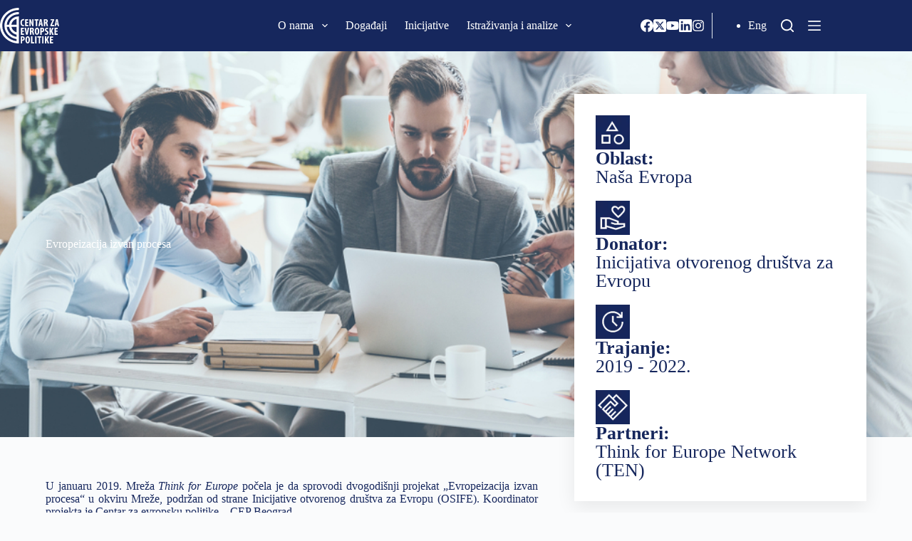

--- FILE ---
content_type: text/html; charset=UTF-8
request_url: https://cep.org.rs/inicijative/evropeizacija-izvan-procesa/
body_size: 26522
content:
<!doctype html>
<html lang="sr-RS">
<head>
	
	<meta charset="UTF-8">
	<meta name="viewport" content="width=device-width, initial-scale=1, maximum-scale=5, viewport-fit=cover">
	<link rel="profile" href="https://gmpg.org/xfn/11">

	<style>:root,::before,::after{--mec-heading-font-family: 'Fira Sans';--mec-paragraph-font-family: 'Fira Sans';--mec-color-skin: #16275d;--mec-color-skin-rgba-1: rgba(22,39,93,.25);--mec-color-skin-rgba-2: rgba(22,39,93,.5);--mec-color-skin-rgba-3: rgba(22,39,93,.75);--mec-color-skin-rgba-4: rgba(22,39,93,.11);--mec-container-normal-width: 1196px;--mec-container-large-width: 1690px;--mec-title-color: #16275d;--mec-title-color-hover: #192a3d;--mec-content-color: #192a3d;--mec-fes-main-color: #40d9f1;--mec-fes-main-color-rgba-1: rgba(64, 217, 241, 0.12);--mec-fes-main-color-rgba-2: rgba(64, 217, 241, 0.23);--mec-fes-main-color-rgba-3: rgba(64, 217, 241, 0.03);--mec-fes-main-color-rgba-4: rgba(64, 217, 241, 0.3);--mec-fes-main-color-rgba-5: rgb(64 217 241 / 7%);--mec-fes-main-color-rgba-6: rgba(64, 217, 241, 0.2);--mec-fluent-main-color: #ade7ff;--mec-fluent-main-color-rgba-1: rgba(173, 231, 255, 0.3);--mec-fluent-main-color-rgba-2: rgba(173, 231, 255, 0.8);--mec-fluent-main-color-rgba-3: rgba(173, 231, 255, 0.1);--mec-fluent-main-color-rgba-4: rgba(173, 231, 255, 0.2);--mec-fluent-main-color-rgba-5: rgba(173, 231, 255, 0.7);--mec-fluent-main-color-rgba-6: rgba(173, 231, 255, 0.7);--mec-fluent-bold-color: #00acf8;--mec-fluent-bg-hover-color: #ebf9ff;--mec-fluent-bg-color: #f5f7f8;--mec-fluent-second-bg-color: #d6eef9;}.mec-wrap, .mec-wrap div:not([class^="elementor-"]), .lity-container, .mec-wrap h1, .mec-wrap h2, .mec-wrap h3, .mec-wrap h4, .mec-wrap h5, .mec-wrap h6, .entry-content .mec-wrap h1, .entry-content .mec-wrap h2, .entry-content .mec-wrap h3, .entry-content .mec-wrap h4, .entry-content .mec-wrap h5, .entry-content .mec-wrap h6, .mec-wrap .mec-totalcal-box input[type="submit"], .mec-wrap .mec-totalcal-box .mec-totalcal-view span, .mec-agenda-event-title a, .lity-content .mec-events-meta-group-booking select, .lity-content .mec-book-ticket-variation h5, .lity-content .mec-events-meta-group-booking input[type="number"], .lity-content .mec-events-meta-group-booking input[type="text"], .lity-content .mec-events-meta-group-booking input[type="email"],.mec-organizer-item a, .mec-single-event .mec-events-meta-group-booking ul.mec-book-tickets-container li.mec-book-ticket-container label{ font-family: "Montserrat", -apple-system, BlinkMacSystemFont, "Segoe UI", Roboto, sans-serif;}.mec-event-content p, .mec-search-bar-result .mec-event-detail{ font-family: Roboto, sans-serif;} .mec-wrap .mec-totalcal-box input, .mec-wrap .mec-totalcal-box select, .mec-checkboxes-search .mec-searchbar-category-wrap, .mec-wrap .mec-totalcal-box .mec-totalcal-view span{ font-family: "Roboto", Helvetica, Arial, sans-serif; }.mec-event-grid-modern .event-grid-modern-head .mec-event-day, .mec-event-list-minimal .mec-time-details, .mec-event-list-minimal .mec-event-detail, .mec-event-list-modern .mec-event-detail, .mec-event-grid-minimal .mec-time-details, .mec-event-grid-minimal .mec-event-detail, .mec-event-grid-simple .mec-event-detail, .mec-event-cover-modern .mec-event-place, .mec-event-cover-clean .mec-event-place, .mec-calendar .mec-event-article .mec-localtime-details div, .mec-calendar .mec-event-article .mec-event-detail, .mec-calendar.mec-calendar-daily .mec-calendar-d-top h2, .mec-calendar.mec-calendar-daily .mec-calendar-d-top h3, .mec-toggle-item-col .mec-event-day, .mec-weather-summary-temp{ font-family: "Roboto", sans-serif; } .mec-fes-form, .mec-fes-list, .mec-fes-form input, .mec-event-date .mec-tooltip .box, .mec-event-status .mec-tooltip .box, .ui-datepicker.ui-widget, .mec-fes-form button[type="submit"].mec-fes-sub-button, .mec-wrap .mec-timeline-events-container p, .mec-wrap .mec-timeline-events-container h4, .mec-wrap .mec-timeline-events-container div, .mec-wrap .mec-timeline-events-container a, .mec-wrap .mec-timeline-events-container span{ font-family: -apple-system, BlinkMacSystemFont, "Segoe UI", Roboto, sans-serif !important; }</style><style>.mec-color, .mec-color-before :before, .mec-color-hover:hover, .mec-wrap .mec-color, .mec-wrap .mec-color-before :before, .mec-wrap .mec-color-hover:hover{color:var(--linkInitialColor);}.mec-events-meta-group-booking .mec-booking-shortcode .mec-wrap-checkout h4:before, .mec-events-meta-group-booking .mec-booking-shortcode form>h4:before, .mec-single-event .mec-events-meta-group-booking form>h4:before, .mec-single-event .mec-frontbox-title:before, .mec-single-event .mec-wrap-checkout h4:before,.mec-border-color, .mec-border-color-hover:hover, .mec-wrap .mec-border-color, .mec-wrap .mec-border-color-hover:hover{border-color:var(--linkInitialColor);}.colorskin-custom .mec-events-meta-group-countdown .mec-end-counts h3, .leaflet-popup-content .mec-color, .leaflet-popup-content .mec-color-before ::before, .leaflet-popup-content .mec-color-hover:hover, .leaflet-popup-content .mec-wrap .mec-color, .leaflet-popup-content .mec-wrap .mec-color-before ::before, .leaflet-popup-content .mec-wrap .mec-color-hover:hover, .lity .mec-color, .lity .mec-color-before ::before, .lity .mec-color-hover:hover, .lity .mec-wrap .mec-color, .lity .mec-wrap .mec-color-before ::before, .lity .mec-wrap .mec-color-hover:hover, .mec-attendees-list-details .mec-attendee-profile-link a:hover, .mec-av-spot .mec-av-spot-head .mec-av-spot-box span, .mec-booking-calendar-month-navigation .mec-next-month:hover, .mec-booking-calendar-month-navigation .mec-previous-month:hover, .mec-calendar .mec-calendar-side .mec-next-month i, .mec-calendar .mec-event-article .mec-event-title a:hover, .mec-calendar-events-side .mec-modal-booking-button:hover, .mec-calendar.mec-calendar-daily .mec-calendar-d-table .mec-daily-view-day.mec-daily-view-day-active.mec-color, .mec-choosen-time-message, .mec-event-container-classic .mec-modal-booking-button:hover, .mec-event-grid-minimal .mec-modal-booking-button:hover, .mec-event-grid-simple .mec-modal-booking-button, .mec-event-grid-yearly .mec-modal-booking-button, .mec-event-list-minimal .mec-modal-booking-button:hover, .mec-events-agenda .mec-modal-booking-button, .mec-events-timeline-wrap .mec-organizer-item a, .mec-events-timeline-wrap .mec-organizer-item::after, .mec-events-timeline-wrap .mec-shortcode-organizers i, .mec-map-boxshow .mec-color, .mec-map-boxshow .mec-color-before ::before, .mec-map-boxshow .mec-color-hover:hover, .mec-map-boxshow .mec-wrap .mec-color, .mec-map-boxshow .mec-wrap .mec-color-before ::before, .mec-map-boxshow .mec-wrap .mec-color-hover:hover, .mec-map-boxshow div .mec-map-view-event-detail.mec-event-detail i, .mec-map-boxshow div .mec-map-view-event-detail.mec-event-detail:hover, .mec-marker-infowindow-wp .mec-marker-infowindow-count, .mec-next-event-details a, .mec-next-event-details i::before, .mec-skin-list-events-container .mec-data-fields-tooltip .mec-data-fields-tooltip-box ul .mec-event-data-field-item a, .mec-timeline-event .mec-modal-booking-button, .mec-timeline-month-divider, .mec-timetable-t2-col .mec-modal-booking-button:hover, .mec-wrap .mec-map-lightbox-wp.mec-event-list-classic .mec-event-date, .mec-wrap .mec-totalcal-box i, .mec-wrap.colorskin-custom .mec-calendar .mec-calendar-side .mec-next-month:hover, .mec-wrap.colorskin-custom .mec-calendar .mec-calendar-side .mec-next-month:hover .mec-load-month-link, .mec-wrap.colorskin-custom .mec-calendar .mec-calendar-side .mec-previous-month i, .mec-wrap.colorskin-custom .mec-calendar .mec-calendar-side .mec-previous-month:hover, .mec-wrap.colorskin-custom .mec-calendar .mec-calendar-side .mec-previous-month:hover .mec-load-month-link, .mec-wrap.colorskin-custom .mec-calendar.mec-event-calendar-classic .mec-selected-day, .mec-wrap.colorskin-custom .mec-calendar.mec-event-calendar-classic dt.mec-selected-day:hover, .mec-wrap.colorskin-custom .mec-color, .mec-wrap.colorskin-custom .mec-color-before ::before, .mec-wrap.colorskin-custom .mec-color-hover:hover, .mec-wrap.colorskin-custom .mec-event-grid-simple:hover .mec-event-title, .mec-wrap.colorskin-custom .mec-event-list-classic a.magicmore:hover, .mec-wrap.colorskin-custom .mec-event-sharing-wrap .mec-event-sharing > li:hover a, .mec-wrap.colorskin-custom .mec-events-masonry-cats a.mec-masonry-cat-selected, .mec-wrap.colorskin-custom .mec-events-meta-group.mec-events-meta-group-venue::before, .mec-wrap.colorskin-custom .mec-infowindow-wp h5 a:hover, .mec-wrap.colorskin-custom .mec-next-event-details li i, .mec-wrap.colorskin-custom .mec-single-event .mec-event-meta dd.mec-events-event-categories::before, .mec-wrap.colorskin-custom .mec-single-event-date::before, .mec-wrap.colorskin-custom .mec-single-event-time::before, .mec-wrap.colorskin-custom .mec-totalcal-box .mec-totalcal-view span:hover, .mec-wrap.colorskin-custom .mec-widget .mec-event-grid-classic.owl-carousel .owl-nav i, .mec-wrap.mec-cart table tr td a, .mec-yearly-view-wrap .mec-agenda-event-title a:hover, .mec-yearly-view-wrap .mec-yearly-title-sec .mec-next-year i, .mec-yearly-view-wrap .mec-yearly-title-sec .mec-next-year:hover, .mec-yearly-view-wrap .mec-yearly-title-sec .mec-next-year:hover .mec-load-month-link, .mec-yearly-view-wrap .mec-yearly-title-sec .mec-previous-year i, .mec-yearly-view-wrap .mec-yearly-title-sec .mec-previous-year:hover, .mec-yearly-view-wrap .mec-yearly-title-sec .mec-previous-year:hover .mec-load-month-link{color:var(--theme-palette-color-2);}.mec-wrap, .mec-wrap div:not([class^="elementor-"]), .lity-container, .mec-wrap h1, .mec-wrap h2, .mec-wrap h3, .mec-wrap h4, .mec-wrap h5, .mec-wrap h6, .entry-content .mec-wrap h1, .entry-content .mec-wrap h2, .entry-content .mec-wrap h3, .entry-content .mec-wrap h4, .entry-content .mec-wrap h5, .entry-content .mec-wrap h6, .mec-wrap .mec-totalcal-box input[type="submit"], .mec-wrap .mec-totalcal-box .mec-totalcal-view span, .mec-agenda-event-title a, .lity-content .mec-events-meta-group-booking select, .lity-content .mec-book-ticket-variation h5, .lity-content .mec-events-meta-group-booking input[type="number"], .lity-content .mec-events-meta-group-booking input[type="text"], .lity-content .mec-events-meta-group-booking input[type="email"], .mec-organizer-item a, .mec-single-event .mec-events-meta-group-booking ul.mec-book-tickets-container li.mec-book-ticket-container label,.mec-event-grid-modern .event-grid-modern-head .mec-event-day, .mec-event-list-minimal .mec-time-details, .mec-event-list-minimal .mec-event-detail, .mec-event-list-modern .mec-event-detail, .mec-event-grid-minimal .mec-time-details, .mec-event-grid-minimal .mec-event-detail, .mec-event-grid-simple .mec-event-detail, .mec-event-cover-modern .mec-event-place, .mec-event-cover-clean .mec-event-place, .mec-calendar .mec-event-article .mec-localtime-details div, .mec-calendar .mec-event-article .mec-event-detail, .mec-calendar.mec-calendar-daily .mec-calendar-d-top h2, .mec-calendar.mec-calendar-daily .mec-calendar-d-top h3, .mec-toggle-item-col .mec-event-day, .mec-weather-summary-temp{font-family: 'Fira Sans', BlinkMacSystemFont,"Segoe UI","Roboto","Oxygen","Ubuntu","Cantarell","Fira Sans","Droid Sans","Helvetica Neue",sans-serif;text-transform: capitalize;}.mec-event-footer .mec-booking-button{background-color: var( --e-global-color-blocksy_palette_2 );color: var( --e-global-color-blocksy_palette_8 );}.mec-holding-status.mec-holding-status-expired{display:none;}.entry-content .mec-wrap h1 a, .entry-content .mec-wrap h2 a, .entry-content .mec-wrap h3 a, .entry-content .mec-wrap h4 a, .entry-content .mec-wrap h5 a, .entry-content .mec-wrap h6 a, .mec-wrap h1 a, .mec-wrap h2 a, .mec-wrap h3 a, .mec-wrap h4 a, .mec-wrap h5 a, .mec-wrap h6 a{text-transform: none;}.mec-date-details{display:none}.mec-month-divider span{text-transform:capitalize}.mec-event-grid-modern .event-grid-modern-head .mec-event-date{font-size:80px;font-weight:700;line-height:56px}.mec-event-month{font-size:32px!important;text-transform:capitalize!important;line-height:20px!important;font-weight:normal!important;}.mec-event-day{margin-top:0;font-size:24px!important}.mec-event-date{text-align:center !important;}</style><meta name='robots' content='index, follow, max-image-preview:large, max-snippet:-1, max-video-preview:-1' />
	<style>img:is([sizes="auto" i], [sizes^="auto," i]) { contain-intrinsic-size: 3000px 1500px }</style>
	<link rel="alternate" href="https://cep.org.rs/inicijative/evropeizacija-izvan-procesa/" hreflang="sr" />
<link rel="alternate" href="https://cep.org.rs/en/initiatives/europeanisation-beyond-process/" hreflang="en" />

	<!-- This site is optimized with the Yoast SEO plugin v24.5 - https://yoast.com/wordpress/plugins/seo/ -->
	<title>Evropeizacija izvan procesa - Centar za evropske politike</title>
	<link rel="canonical" href="https://cep.org.rs/inicijative/evropeizacija-izvan-procesa/" />
	<meta property="og:locale" content="sr_RS" />
	<meta property="og:locale:alternate" content="en_GB" />
	<meta property="og:type" content="article" />
	<meta property="og:title" content="Evropeizacija izvan procesa - Centar za evropske politike" />
	<meta property="og:description" content="U januaru 2019. Mreža Think for Europe počela je da sprovodi dvogodišnji projekat „Evropeizacija izvan procesa“ u okviru Mreže, podržan od strane Inicijative otvorenog društva za Evropu (OSIFE). Koordinator projekta je Centar za evropsku politike – CEP Beograd. U okviru ovog projekta, TEN će ojačati saradnju sa renomiranim istraživačkim centrima iz Nemačke, Francuske, Holandije, Italije [&hellip;]" />
	<meta property="og:url" content="https://cep.org.rs/inicijative/evropeizacija-izvan-procesa/" />
	<meta property="og:site_name" content="Centar za evropske politike" />
	<meta property="article:publisher" content="https://www.facebook.com/EuropeanPolicyCentre/" />
	<meta property="article:modified_time" content="2023-10-24T14:45:54+00:00" />
	<meta property="og:image" content="https://cep.org.rs/wp-content/uploads/2023/01/europe-3413696__340-e1584389364263.jpg" />
	<meta property="og:image:width" content="339" />
	<meta property="og:image:height" content="339" />
	<meta property="og:image:type" content="image/jpeg" />
	<meta name="twitter:card" content="summary_large_image" />
	<meta name="twitter:site" content="@CEPBelgrade" />
	<meta name="twitter:label1" content="Procenjeno vreme čitanja" />
	<meta name="twitter:data1" content="1 minut" />
	<script type="application/ld+json" class="yoast-schema-graph">{"@context":"https://schema.org","@graph":[{"@type":"WebPage","@id":"https://cep.org.rs/inicijative/evropeizacija-izvan-procesa/","url":"https://cep.org.rs/inicijative/evropeizacija-izvan-procesa/","name":"Evropeizacija izvan procesa - Centar za evropske politike","isPartOf":{"@id":"https://cep.org.rs/#website"},"primaryImageOfPage":{"@id":"https://cep.org.rs/inicijative/evropeizacija-izvan-procesa/#primaryimage"},"image":{"@id":"https://cep.org.rs/inicijative/evropeizacija-izvan-procesa/#primaryimage"},"thumbnailUrl":"https://cep.org.rs/wp-content/uploads/2023/01/europe-3413696__340-e1584389364263.jpg","datePublished":"2022-01-10T12:26:00+00:00","dateModified":"2023-10-24T14:45:54+00:00","breadcrumb":{"@id":"https://cep.org.rs/inicijative/evropeizacija-izvan-procesa/#breadcrumb"},"inLanguage":"sr-RS","potentialAction":[{"@type":"ReadAction","target":["https://cep.org.rs/inicijative/evropeizacija-izvan-procesa/"]}]},{"@type":"ImageObject","inLanguage":"sr-RS","@id":"https://cep.org.rs/inicijative/evropeizacija-izvan-procesa/#primaryimage","url":"https://cep.org.rs/wp-content/uploads/2023/01/europe-3413696__340-e1584389364263.jpg","contentUrl":"https://cep.org.rs/wp-content/uploads/2023/01/europe-3413696__340-e1584389364263.jpg","width":339,"height":339},{"@type":"BreadcrumbList","@id":"https://cep.org.rs/inicijative/evropeizacija-izvan-procesa/#breadcrumb","itemListElement":[{"@type":"ListItem","position":1,"name":"Početna","item":"https://cep.org.rs/"},{"@type":"ListItem","position":2,"name":"Inicijative","item":"https://cep.org.rs/inicijative/"},{"@type":"ListItem","position":3,"name":"Evropeizacija izvan procesa"}]},{"@type":"WebSite","@id":"https://cep.org.rs/#website","url":"https://cep.org.rs/","name":"Centar za evropske politike","description":"CEP","publisher":{"@id":"https://cep.org.rs/#organization"},"potentialAction":[{"@type":"SearchAction","target":{"@type":"EntryPoint","urlTemplate":"https://cep.org.rs/?s={search_term_string}"},"query-input":{"@type":"PropertyValueSpecification","valueRequired":true,"valueName":"search_term_string"}}],"inLanguage":"sr-RS"},{"@type":"Organization","@id":"https://cep.org.rs/#organization","name":"Centar za evropske politike","url":"https://cep.org.rs/","logo":{"@type":"ImageObject","inLanguage":"sr-RS","@id":"https://cep.org.rs/#/schema/logo/image/","url":"https://cep.org.rs/wp-content/uploads/2022/10/CEP_logo.svg","contentUrl":"https://cep.org.rs/wp-content/uploads/2022/10/CEP_logo.svg","width":83,"height":50,"caption":"Centar za evropske politike"},"image":{"@id":"https://cep.org.rs/#/schema/logo/image/"},"sameAs":["https://www.facebook.com/EuropeanPolicyCentre/","https://x.com/CEPBelgrade","https://www.youtube.com/feed/UCqiQP0Gu3lWAPEYxOX0NDFA/u","https://www.linkedin.com/company/european-policy-centre-centar-za-evropske-politike/","https://www.instagram.com/cep_belgrade/"]}]}</script>
	<!-- / Yoast SEO plugin. -->


<link rel='dns-prefetch' href='//www.google.com' />
<link rel='dns-prefetch' href='//fonts.googleapis.com' />
<link rel="alternate" type="application/rss+xml" title="Centar za evropske politike &raquo; dovod" href="https://cep.org.rs/feed/" />
<link rel="alternate" type="application/rss+xml" title="Centar za evropske politike &raquo; dovod komentara" href="https://cep.org.rs/comments/feed/" />
<link rel='stylesheet' id='blocksy-dynamic-global-css' href='https://cep.org.rs/wp-content/uploads/blocksy/css/global.css?ver=29630' media='all' />
<link rel='stylesheet' id='mci-footnotes-jquery-tooltips-pagelayout-none-css' href='https://cep.org.rs/wp-content/plugins/footnotes/css/footnotes-jqttbrpl0.min.css?ver=2.7.3' media='all' />
<link rel='stylesheet' id='mec-select2-style-css' href='https://cep.org.rs/wp-content/plugins/modern-events-calendar-lite/assets/packages/select2/select2.min.css?ver=7.6.1' media='all' />
<link rel='stylesheet' id='mec-font-icons-css' href='https://cep.org.rs/wp-content/plugins/modern-events-calendar-lite/assets/css/iconfonts.css?ver=6.7.1' media='all' />
<link rel='stylesheet' id='mec-frontend-style-css' href='https://cep.org.rs/wp-content/plugins/modern-events-calendar-lite/assets/css/frontend.min.css?ver=7.6.1' media='all' />
<link rel='stylesheet' id='mec-tooltip-style-css' href='https://cep.org.rs/wp-content/plugins/modern-events-calendar-lite/assets/packages/tooltip/tooltip.css?ver=6.7.1' media='all' />
<link rel='stylesheet' id='mec-tooltip-shadow-style-css' href='https://cep.org.rs/wp-content/plugins/modern-events-calendar-lite/assets/packages/tooltip/tooltipster-sideTip-shadow.min.css?ver=6.7.1' media='all' />
<link rel='stylesheet' id='featherlight-css' href='https://cep.org.rs/wp-content/plugins/modern-events-calendar-lite/assets/packages/featherlight/featherlight.css?ver=6.7.1' media='all' />
<link rel='stylesheet' id='mec-custom-google-font-css' href='https://fonts.googleapis.com/css?family=Fira+Sans%3A300%2C+300italic%2C+regular%2C+italic%2C+500%2C+500italic%2C+700%2C+700italic%2C+%7CFira+Sans%3A700italic%2C+700italic%2C+700italic%2C+700italic%2C+700italic%2C+700italic%2C+700italic%2C+700italic%2C+&#038;subset=latin%2Clatin-ext' media='all' />
<link rel='stylesheet' id='mec-lity-style-css' href='https://cep.org.rs/wp-content/plugins/modern-events-calendar-lite/assets/packages/lity/lity.min.css?ver=6.7.1' media='all' />
<link rel='stylesheet' id='mec-general-calendar-style-css' href='https://cep.org.rs/wp-content/plugins/modern-events-calendar-lite/assets/css/mec-general-calendar.css?ver=6.7.1' media='all' />
<link rel='stylesheet' id='bdt-uikit-css' href='https://cep.org.rs/wp-content/plugins/bdthemes-prime-slider-lite/assets/css/bdt-uikit.css?ver=3.17.0' media='all' />
<link rel='stylesheet' id='prime-slider-site-css' href='https://cep.org.rs/wp-content/plugins/bdthemes-prime-slider-lite/assets/css/prime-slider-site.css?ver=3.13.2' media='all' />
<link rel='stylesheet' id='wp-block-library-css' href='https://cep.org.rs/wp-includes/css/dist/block-library/style.min.css?ver=6.7.1' media='all' />
<style id='global-styles-inline-css'>
:root{--wp--preset--aspect-ratio--square: 1;--wp--preset--aspect-ratio--4-3: 4/3;--wp--preset--aspect-ratio--3-4: 3/4;--wp--preset--aspect-ratio--3-2: 3/2;--wp--preset--aspect-ratio--2-3: 2/3;--wp--preset--aspect-ratio--16-9: 16/9;--wp--preset--aspect-ratio--9-16: 9/16;--wp--preset--color--black: #000000;--wp--preset--color--cyan-bluish-gray: #abb8c3;--wp--preset--color--white: #ffffff;--wp--preset--color--pale-pink: #f78da7;--wp--preset--color--vivid-red: #cf2e2e;--wp--preset--color--luminous-vivid-orange: #ff6900;--wp--preset--color--luminous-vivid-amber: #fcb900;--wp--preset--color--light-green-cyan: #7bdcb5;--wp--preset--color--vivid-green-cyan: #00d084;--wp--preset--color--pale-cyan-blue: #8ed1fc;--wp--preset--color--vivid-cyan-blue: #0693e3;--wp--preset--color--vivid-purple: #9b51e0;--wp--preset--color--palette-color-1: var(--theme-palette-color-1, #5c80bc);--wp--preset--color--palette-color-2: var(--theme-palette-color-2, #16275d);--wp--preset--color--palette-color-3: var(--theme-palette-color-3, #3A4F66);--wp--preset--color--palette-color-4: var(--theme-palette-color-4, #192a3d);--wp--preset--color--palette-color-5: var(--theme-palette-color-5, #e1e8ed);--wp--preset--color--palette-color-6: var(--theme-palette-color-6, #f2f5f7);--wp--preset--color--palette-color-7: var(--theme-palette-color-7, #FAFBFC);--wp--preset--color--palette-color-8: var(--theme-palette-color-8, #ffffff);--wp--preset--gradient--vivid-cyan-blue-to-vivid-purple: linear-gradient(135deg,rgba(6,147,227,1) 0%,rgb(155,81,224) 100%);--wp--preset--gradient--light-green-cyan-to-vivid-green-cyan: linear-gradient(135deg,rgb(122,220,180) 0%,rgb(0,208,130) 100%);--wp--preset--gradient--luminous-vivid-amber-to-luminous-vivid-orange: linear-gradient(135deg,rgba(252,185,0,1) 0%,rgba(255,105,0,1) 100%);--wp--preset--gradient--luminous-vivid-orange-to-vivid-red: linear-gradient(135deg,rgba(255,105,0,1) 0%,rgb(207,46,46) 100%);--wp--preset--gradient--very-light-gray-to-cyan-bluish-gray: linear-gradient(135deg,rgb(238,238,238) 0%,rgb(169,184,195) 100%);--wp--preset--gradient--cool-to-warm-spectrum: linear-gradient(135deg,rgb(74,234,220) 0%,rgb(151,120,209) 20%,rgb(207,42,186) 40%,rgb(238,44,130) 60%,rgb(251,105,98) 80%,rgb(254,248,76) 100%);--wp--preset--gradient--blush-light-purple: linear-gradient(135deg,rgb(255,206,236) 0%,rgb(152,150,240) 100%);--wp--preset--gradient--blush-bordeaux: linear-gradient(135deg,rgb(254,205,165) 0%,rgb(254,45,45) 50%,rgb(107,0,62) 100%);--wp--preset--gradient--luminous-dusk: linear-gradient(135deg,rgb(255,203,112) 0%,rgb(199,81,192) 50%,rgb(65,88,208) 100%);--wp--preset--gradient--pale-ocean: linear-gradient(135deg,rgb(255,245,203) 0%,rgb(182,227,212) 50%,rgb(51,167,181) 100%);--wp--preset--gradient--electric-grass: linear-gradient(135deg,rgb(202,248,128) 0%,rgb(113,206,126) 100%);--wp--preset--gradient--midnight: linear-gradient(135deg,rgb(2,3,129) 0%,rgb(40,116,252) 100%);--wp--preset--gradient--juicy-peach: linear-gradient(to right, #ffecd2 0%, #fcb69f 100%);--wp--preset--gradient--young-passion: linear-gradient(to right, #ff8177 0%, #ff867a 0%, #ff8c7f 21%, #f99185 52%, #cf556c 78%, #b12a5b 100%);--wp--preset--gradient--true-sunset: linear-gradient(to right, #fa709a 0%, #fee140 100%);--wp--preset--gradient--morpheus-den: linear-gradient(to top, #30cfd0 0%, #330867 100%);--wp--preset--gradient--plum-plate: linear-gradient(135deg, #667eea 0%, #764ba2 100%);--wp--preset--gradient--aqua-splash: linear-gradient(15deg, #13547a 0%, #80d0c7 100%);--wp--preset--gradient--love-kiss: linear-gradient(to top, #ff0844 0%, #ffb199 100%);--wp--preset--gradient--new-retrowave: linear-gradient(to top, #3b41c5 0%, #a981bb 49%, #ffc8a9 100%);--wp--preset--gradient--plum-bath: linear-gradient(to top, #cc208e 0%, #6713d2 100%);--wp--preset--gradient--high-flight: linear-gradient(to right, #0acffe 0%, #495aff 100%);--wp--preset--gradient--teen-party: linear-gradient(-225deg, #FF057C 0%, #8D0B93 50%, #321575 100%);--wp--preset--gradient--fabled-sunset: linear-gradient(-225deg, #231557 0%, #44107A 29%, #FF1361 67%, #FFF800 100%);--wp--preset--gradient--arielle-smile: radial-gradient(circle 248px at center, #16d9e3 0%, #30c7ec 47%, #46aef7 100%);--wp--preset--gradient--itmeo-branding: linear-gradient(180deg, #2af598 0%, #009efd 100%);--wp--preset--gradient--deep-blue: linear-gradient(to right, #6a11cb 0%, #2575fc 100%);--wp--preset--gradient--strong-bliss: linear-gradient(to right, #f78ca0 0%, #f9748f 19%, #fd868c 60%, #fe9a8b 100%);--wp--preset--gradient--sweet-period: linear-gradient(to top, #3f51b1 0%, #5a55ae 13%, #7b5fac 25%, #8f6aae 38%, #a86aa4 50%, #cc6b8e 62%, #f18271 75%, #f3a469 87%, #f7c978 100%);--wp--preset--gradient--purple-division: linear-gradient(to top, #7028e4 0%, #e5b2ca 100%);--wp--preset--gradient--cold-evening: linear-gradient(to top, #0c3483 0%, #a2b6df 100%, #6b8cce 100%, #a2b6df 100%);--wp--preset--gradient--mountain-rock: linear-gradient(to right, #868f96 0%, #596164 100%);--wp--preset--gradient--desert-hump: linear-gradient(to top, #c79081 0%, #dfa579 100%);--wp--preset--gradient--ethernal-constance: linear-gradient(to top, #09203f 0%, #537895 100%);--wp--preset--gradient--happy-memories: linear-gradient(-60deg, #ff5858 0%, #f09819 100%);--wp--preset--gradient--grown-early: linear-gradient(to top, #0ba360 0%, #3cba92 100%);--wp--preset--gradient--morning-salad: linear-gradient(-225deg, #B7F8DB 0%, #50A7C2 100%);--wp--preset--gradient--night-call: linear-gradient(-225deg, #AC32E4 0%, #7918F2 48%, #4801FF 100%);--wp--preset--gradient--mind-crawl: linear-gradient(-225deg, #473B7B 0%, #3584A7 51%, #30D2BE 100%);--wp--preset--gradient--angel-care: linear-gradient(-225deg, #FFE29F 0%, #FFA99F 48%, #FF719A 100%);--wp--preset--gradient--juicy-cake: linear-gradient(to top, #e14fad 0%, #f9d423 100%);--wp--preset--gradient--rich-metal: linear-gradient(to right, #d7d2cc 0%, #304352 100%);--wp--preset--gradient--mole-hall: linear-gradient(-20deg, #616161 0%, #9bc5c3 100%);--wp--preset--gradient--cloudy-knoxville: linear-gradient(120deg, #fdfbfb 0%, #ebedee 100%);--wp--preset--gradient--soft-grass: linear-gradient(to top, #c1dfc4 0%, #deecdd 100%);--wp--preset--gradient--saint-petersburg: linear-gradient(135deg, #f5f7fa 0%, #c3cfe2 100%);--wp--preset--gradient--everlasting-sky: linear-gradient(135deg, #fdfcfb 0%, #e2d1c3 100%);--wp--preset--gradient--kind-steel: linear-gradient(-20deg, #e9defa 0%, #fbfcdb 100%);--wp--preset--gradient--over-sun: linear-gradient(60deg, #abecd6 0%, #fbed96 100%);--wp--preset--gradient--premium-white: linear-gradient(to top, #d5d4d0 0%, #d5d4d0 1%, #eeeeec 31%, #efeeec 75%, #e9e9e7 100%);--wp--preset--gradient--clean-mirror: linear-gradient(45deg, #93a5cf 0%, #e4efe9 100%);--wp--preset--gradient--wild-apple: linear-gradient(to top, #d299c2 0%, #fef9d7 100%);--wp--preset--gradient--snow-again: linear-gradient(to top, #e6e9f0 0%, #eef1f5 100%);--wp--preset--gradient--confident-cloud: linear-gradient(to top, #dad4ec 0%, #dad4ec 1%, #f3e7e9 100%);--wp--preset--gradient--glass-water: linear-gradient(to top, #dfe9f3 0%, white 100%);--wp--preset--gradient--perfect-white: linear-gradient(-225deg, #E3FDF5 0%, #FFE6FA 100%);--wp--preset--font-size--small: 13px;--wp--preset--font-size--medium: 20px;--wp--preset--font-size--large: clamp(22px, 1.375rem + ((1vw - 3.2px) * 0.625), 30px);--wp--preset--font-size--x-large: clamp(30px, 1.875rem + ((1vw - 3.2px) * 1.563), 50px);--wp--preset--font-size--xx-large: clamp(45px, 2.813rem + ((1vw - 3.2px) * 2.734), 80px);--wp--preset--spacing--20: 0.44rem;--wp--preset--spacing--30: 0.67rem;--wp--preset--spacing--40: 1rem;--wp--preset--spacing--50: 1.5rem;--wp--preset--spacing--60: 2.25rem;--wp--preset--spacing--70: 3.38rem;--wp--preset--spacing--80: 5.06rem;--wp--preset--shadow--natural: 6px 6px 9px rgba(0, 0, 0, 0.2);--wp--preset--shadow--deep: 12px 12px 50px rgba(0, 0, 0, 0.4);--wp--preset--shadow--sharp: 6px 6px 0px rgba(0, 0, 0, 0.2);--wp--preset--shadow--outlined: 6px 6px 0px -3px rgba(255, 255, 255, 1), 6px 6px rgba(0, 0, 0, 1);--wp--preset--shadow--crisp: 6px 6px 0px rgba(0, 0, 0, 1);}:root { --wp--style--global--content-size: var(--theme-block-max-width);--wp--style--global--wide-size: var(--theme-block-wide-max-width); }:where(body) { margin: 0; }.wp-site-blocks > .alignleft { float: left; margin-right: 2em; }.wp-site-blocks > .alignright { float: right; margin-left: 2em; }.wp-site-blocks > .aligncenter { justify-content: center; margin-left: auto; margin-right: auto; }:where(.wp-site-blocks) > * { margin-block-start: var(--theme-content-spacing); margin-block-end: 0; }:where(.wp-site-blocks) > :first-child { margin-block-start: 0; }:where(.wp-site-blocks) > :last-child { margin-block-end: 0; }:root { --wp--style--block-gap: var(--theme-content-spacing); }:root :where(.is-layout-flow) > :first-child{margin-block-start: 0;}:root :where(.is-layout-flow) > :last-child{margin-block-end: 0;}:root :where(.is-layout-flow) > *{margin-block-start: var(--theme-content-spacing);margin-block-end: 0;}:root :where(.is-layout-constrained) > :first-child{margin-block-start: 0;}:root :where(.is-layout-constrained) > :last-child{margin-block-end: 0;}:root :where(.is-layout-constrained) > *{margin-block-start: var(--theme-content-spacing);margin-block-end: 0;}:root :where(.is-layout-flex){gap: var(--theme-content-spacing);}:root :where(.is-layout-grid){gap: var(--theme-content-spacing);}.is-layout-flow > .alignleft{float: left;margin-inline-start: 0;margin-inline-end: 2em;}.is-layout-flow > .alignright{float: right;margin-inline-start: 2em;margin-inline-end: 0;}.is-layout-flow > .aligncenter{margin-left: auto !important;margin-right: auto !important;}.is-layout-constrained > .alignleft{float: left;margin-inline-start: 0;margin-inline-end: 2em;}.is-layout-constrained > .alignright{float: right;margin-inline-start: 2em;margin-inline-end: 0;}.is-layout-constrained > .aligncenter{margin-left: auto !important;margin-right: auto !important;}.is-layout-constrained > :where(:not(.alignleft):not(.alignright):not(.alignfull)){max-width: var(--wp--style--global--content-size);margin-left: auto !important;margin-right: auto !important;}.is-layout-constrained > .alignwide{max-width: var(--wp--style--global--wide-size);}body .is-layout-flex{display: flex;}.is-layout-flex{flex-wrap: wrap;align-items: center;}.is-layout-flex > :is(*, div){margin: 0;}body .is-layout-grid{display: grid;}.is-layout-grid > :is(*, div){margin: 0;}body{padding-top: 0px;padding-right: 0px;padding-bottom: 0px;padding-left: 0px;}.has-black-color{color: var(--wp--preset--color--black) !important;}.has-cyan-bluish-gray-color{color: var(--wp--preset--color--cyan-bluish-gray) !important;}.has-white-color{color: var(--wp--preset--color--white) !important;}.has-pale-pink-color{color: var(--wp--preset--color--pale-pink) !important;}.has-vivid-red-color{color: var(--wp--preset--color--vivid-red) !important;}.has-luminous-vivid-orange-color{color: var(--wp--preset--color--luminous-vivid-orange) !important;}.has-luminous-vivid-amber-color{color: var(--wp--preset--color--luminous-vivid-amber) !important;}.has-light-green-cyan-color{color: var(--wp--preset--color--light-green-cyan) !important;}.has-vivid-green-cyan-color{color: var(--wp--preset--color--vivid-green-cyan) !important;}.has-pale-cyan-blue-color{color: var(--wp--preset--color--pale-cyan-blue) !important;}.has-vivid-cyan-blue-color{color: var(--wp--preset--color--vivid-cyan-blue) !important;}.has-vivid-purple-color{color: var(--wp--preset--color--vivid-purple) !important;}.has-palette-color-1-color{color: var(--wp--preset--color--palette-color-1) !important;}.has-palette-color-2-color{color: var(--wp--preset--color--palette-color-2) !important;}.has-palette-color-3-color{color: var(--wp--preset--color--palette-color-3) !important;}.has-palette-color-4-color{color: var(--wp--preset--color--palette-color-4) !important;}.has-palette-color-5-color{color: var(--wp--preset--color--palette-color-5) !important;}.has-palette-color-6-color{color: var(--wp--preset--color--palette-color-6) !important;}.has-palette-color-7-color{color: var(--wp--preset--color--palette-color-7) !important;}.has-palette-color-8-color{color: var(--wp--preset--color--palette-color-8) !important;}.has-black-background-color{background-color: var(--wp--preset--color--black) !important;}.has-cyan-bluish-gray-background-color{background-color: var(--wp--preset--color--cyan-bluish-gray) !important;}.has-white-background-color{background-color: var(--wp--preset--color--white) !important;}.has-pale-pink-background-color{background-color: var(--wp--preset--color--pale-pink) !important;}.has-vivid-red-background-color{background-color: var(--wp--preset--color--vivid-red) !important;}.has-luminous-vivid-orange-background-color{background-color: var(--wp--preset--color--luminous-vivid-orange) !important;}.has-luminous-vivid-amber-background-color{background-color: var(--wp--preset--color--luminous-vivid-amber) !important;}.has-light-green-cyan-background-color{background-color: var(--wp--preset--color--light-green-cyan) !important;}.has-vivid-green-cyan-background-color{background-color: var(--wp--preset--color--vivid-green-cyan) !important;}.has-pale-cyan-blue-background-color{background-color: var(--wp--preset--color--pale-cyan-blue) !important;}.has-vivid-cyan-blue-background-color{background-color: var(--wp--preset--color--vivid-cyan-blue) !important;}.has-vivid-purple-background-color{background-color: var(--wp--preset--color--vivid-purple) !important;}.has-palette-color-1-background-color{background-color: var(--wp--preset--color--palette-color-1) !important;}.has-palette-color-2-background-color{background-color: var(--wp--preset--color--palette-color-2) !important;}.has-palette-color-3-background-color{background-color: var(--wp--preset--color--palette-color-3) !important;}.has-palette-color-4-background-color{background-color: var(--wp--preset--color--palette-color-4) !important;}.has-palette-color-5-background-color{background-color: var(--wp--preset--color--palette-color-5) !important;}.has-palette-color-6-background-color{background-color: var(--wp--preset--color--palette-color-6) !important;}.has-palette-color-7-background-color{background-color: var(--wp--preset--color--palette-color-7) !important;}.has-palette-color-8-background-color{background-color: var(--wp--preset--color--palette-color-8) !important;}.has-black-border-color{border-color: var(--wp--preset--color--black) !important;}.has-cyan-bluish-gray-border-color{border-color: var(--wp--preset--color--cyan-bluish-gray) !important;}.has-white-border-color{border-color: var(--wp--preset--color--white) !important;}.has-pale-pink-border-color{border-color: var(--wp--preset--color--pale-pink) !important;}.has-vivid-red-border-color{border-color: var(--wp--preset--color--vivid-red) !important;}.has-luminous-vivid-orange-border-color{border-color: var(--wp--preset--color--luminous-vivid-orange) !important;}.has-luminous-vivid-amber-border-color{border-color: var(--wp--preset--color--luminous-vivid-amber) !important;}.has-light-green-cyan-border-color{border-color: var(--wp--preset--color--light-green-cyan) !important;}.has-vivid-green-cyan-border-color{border-color: var(--wp--preset--color--vivid-green-cyan) !important;}.has-pale-cyan-blue-border-color{border-color: var(--wp--preset--color--pale-cyan-blue) !important;}.has-vivid-cyan-blue-border-color{border-color: var(--wp--preset--color--vivid-cyan-blue) !important;}.has-vivid-purple-border-color{border-color: var(--wp--preset--color--vivid-purple) !important;}.has-palette-color-1-border-color{border-color: var(--wp--preset--color--palette-color-1) !important;}.has-palette-color-2-border-color{border-color: var(--wp--preset--color--palette-color-2) !important;}.has-palette-color-3-border-color{border-color: var(--wp--preset--color--palette-color-3) !important;}.has-palette-color-4-border-color{border-color: var(--wp--preset--color--palette-color-4) !important;}.has-palette-color-5-border-color{border-color: var(--wp--preset--color--palette-color-5) !important;}.has-palette-color-6-border-color{border-color: var(--wp--preset--color--palette-color-6) !important;}.has-palette-color-7-border-color{border-color: var(--wp--preset--color--palette-color-7) !important;}.has-palette-color-8-border-color{border-color: var(--wp--preset--color--palette-color-8) !important;}.has-vivid-cyan-blue-to-vivid-purple-gradient-background{background: var(--wp--preset--gradient--vivid-cyan-blue-to-vivid-purple) !important;}.has-light-green-cyan-to-vivid-green-cyan-gradient-background{background: var(--wp--preset--gradient--light-green-cyan-to-vivid-green-cyan) !important;}.has-luminous-vivid-amber-to-luminous-vivid-orange-gradient-background{background: var(--wp--preset--gradient--luminous-vivid-amber-to-luminous-vivid-orange) !important;}.has-luminous-vivid-orange-to-vivid-red-gradient-background{background: var(--wp--preset--gradient--luminous-vivid-orange-to-vivid-red) !important;}.has-very-light-gray-to-cyan-bluish-gray-gradient-background{background: var(--wp--preset--gradient--very-light-gray-to-cyan-bluish-gray) !important;}.has-cool-to-warm-spectrum-gradient-background{background: var(--wp--preset--gradient--cool-to-warm-spectrum) !important;}.has-blush-light-purple-gradient-background{background: var(--wp--preset--gradient--blush-light-purple) !important;}.has-blush-bordeaux-gradient-background{background: var(--wp--preset--gradient--blush-bordeaux) !important;}.has-luminous-dusk-gradient-background{background: var(--wp--preset--gradient--luminous-dusk) !important;}.has-pale-ocean-gradient-background{background: var(--wp--preset--gradient--pale-ocean) !important;}.has-electric-grass-gradient-background{background: var(--wp--preset--gradient--electric-grass) !important;}.has-midnight-gradient-background{background: var(--wp--preset--gradient--midnight) !important;}.has-juicy-peach-gradient-background{background: var(--wp--preset--gradient--juicy-peach) !important;}.has-young-passion-gradient-background{background: var(--wp--preset--gradient--young-passion) !important;}.has-true-sunset-gradient-background{background: var(--wp--preset--gradient--true-sunset) !important;}.has-morpheus-den-gradient-background{background: var(--wp--preset--gradient--morpheus-den) !important;}.has-plum-plate-gradient-background{background: var(--wp--preset--gradient--plum-plate) !important;}.has-aqua-splash-gradient-background{background: var(--wp--preset--gradient--aqua-splash) !important;}.has-love-kiss-gradient-background{background: var(--wp--preset--gradient--love-kiss) !important;}.has-new-retrowave-gradient-background{background: var(--wp--preset--gradient--new-retrowave) !important;}.has-plum-bath-gradient-background{background: var(--wp--preset--gradient--plum-bath) !important;}.has-high-flight-gradient-background{background: var(--wp--preset--gradient--high-flight) !important;}.has-teen-party-gradient-background{background: var(--wp--preset--gradient--teen-party) !important;}.has-fabled-sunset-gradient-background{background: var(--wp--preset--gradient--fabled-sunset) !important;}.has-arielle-smile-gradient-background{background: var(--wp--preset--gradient--arielle-smile) !important;}.has-itmeo-branding-gradient-background{background: var(--wp--preset--gradient--itmeo-branding) !important;}.has-deep-blue-gradient-background{background: var(--wp--preset--gradient--deep-blue) !important;}.has-strong-bliss-gradient-background{background: var(--wp--preset--gradient--strong-bliss) !important;}.has-sweet-period-gradient-background{background: var(--wp--preset--gradient--sweet-period) !important;}.has-purple-division-gradient-background{background: var(--wp--preset--gradient--purple-division) !important;}.has-cold-evening-gradient-background{background: var(--wp--preset--gradient--cold-evening) !important;}.has-mountain-rock-gradient-background{background: var(--wp--preset--gradient--mountain-rock) !important;}.has-desert-hump-gradient-background{background: var(--wp--preset--gradient--desert-hump) !important;}.has-ethernal-constance-gradient-background{background: var(--wp--preset--gradient--ethernal-constance) !important;}.has-happy-memories-gradient-background{background: var(--wp--preset--gradient--happy-memories) !important;}.has-grown-early-gradient-background{background: var(--wp--preset--gradient--grown-early) !important;}.has-morning-salad-gradient-background{background: var(--wp--preset--gradient--morning-salad) !important;}.has-night-call-gradient-background{background: var(--wp--preset--gradient--night-call) !important;}.has-mind-crawl-gradient-background{background: var(--wp--preset--gradient--mind-crawl) !important;}.has-angel-care-gradient-background{background: var(--wp--preset--gradient--angel-care) !important;}.has-juicy-cake-gradient-background{background: var(--wp--preset--gradient--juicy-cake) !important;}.has-rich-metal-gradient-background{background: var(--wp--preset--gradient--rich-metal) !important;}.has-mole-hall-gradient-background{background: var(--wp--preset--gradient--mole-hall) !important;}.has-cloudy-knoxville-gradient-background{background: var(--wp--preset--gradient--cloudy-knoxville) !important;}.has-soft-grass-gradient-background{background: var(--wp--preset--gradient--soft-grass) !important;}.has-saint-petersburg-gradient-background{background: var(--wp--preset--gradient--saint-petersburg) !important;}.has-everlasting-sky-gradient-background{background: var(--wp--preset--gradient--everlasting-sky) !important;}.has-kind-steel-gradient-background{background: var(--wp--preset--gradient--kind-steel) !important;}.has-over-sun-gradient-background{background: var(--wp--preset--gradient--over-sun) !important;}.has-premium-white-gradient-background{background: var(--wp--preset--gradient--premium-white) !important;}.has-clean-mirror-gradient-background{background: var(--wp--preset--gradient--clean-mirror) !important;}.has-wild-apple-gradient-background{background: var(--wp--preset--gradient--wild-apple) !important;}.has-snow-again-gradient-background{background: var(--wp--preset--gradient--snow-again) !important;}.has-confident-cloud-gradient-background{background: var(--wp--preset--gradient--confident-cloud) !important;}.has-glass-water-gradient-background{background: var(--wp--preset--gradient--glass-water) !important;}.has-perfect-white-gradient-background{background: var(--wp--preset--gradient--perfect-white) !important;}.has-small-font-size{font-size: var(--wp--preset--font-size--small) !important;}.has-medium-font-size{font-size: var(--wp--preset--font-size--medium) !important;}.has-large-font-size{font-size: var(--wp--preset--font-size--large) !important;}.has-x-large-font-size{font-size: var(--wp--preset--font-size--x-large) !important;}.has-xx-large-font-size{font-size: var(--wp--preset--font-size--xx-large) !important;}
:root :where(.wp-block-pullquote){font-size: clamp(0.984em, 0.984rem + ((1vw - 0.2em) * 0.645), 1.5em);line-height: 1.6;}
</style>
<link rel='stylesheet' id='ct-main-styles-css' href='https://cep.org.rs/wp-content/themes/blocksy/static/bundle/main.min.css?ver=2.0.91' media='all' />
<link rel='stylesheet' id='blocksy-pro-video-indicator-styles-css' href='https://cep.org.rs/wp-content/plugins/blocksy-companion-pro/framework/premium/static/bundle/video-indicator.min.css?ver=2.0.28' media='all' />
<link rel='stylesheet' id='blocksy-fonts-font-source-google-css' href='https://fonts.googleapis.com/css2?family=Fira%20Sans:ital,wght@0,400;0,500;0,600;0,700;1,300&#038;display=swap' media='all' />
<link rel='stylesheet' id='ct-page-title-styles-css' href='https://cep.org.rs/wp-content/themes/blocksy/static/bundle/page-title.min.css?ver=2.0.91' media='all' />
<link rel='stylesheet' id='ct-elementor-styles-css' href='https://cep.org.rs/wp-content/themes/blocksy/static/bundle/elementor-frontend.min.css?ver=2.0.91' media='all' />
<link rel='stylesheet' id='elementor-icons-css' href='https://cep.org.rs/wp-content/plugins/elementor/assets/lib/eicons/css/elementor-icons.min.css?ver=5.32.0' media='all' />
<link rel='stylesheet' id='elementor-frontend-css' href='https://cep.org.rs/wp-content/plugins/elementor/assets/css/frontend.min.css?ver=3.25.9' media='all' />
<link rel='stylesheet' id='swiper-css' href='https://cep.org.rs/wp-content/plugins/elementor/assets/lib/swiper/v8/css/swiper.min.css?ver=8.4.5' media='all' />
<link rel='stylesheet' id='e-swiper-css' href='https://cep.org.rs/wp-content/plugins/elementor/assets/css/conditionals/e-swiper.min.css?ver=3.25.9' media='all' />
<link rel='stylesheet' id='mec-shortcode-designer-css' href='https://cep.org.rs/wp-content/plugins/mec-shortcode-designer/assets/css/frontend/frontend.css?ver=1.3.1' media='all' />
<link rel='stylesheet' id='mec-owl-carousel-style-css' href='https://cep.org.rs/wp-content/plugins/modern-events-calendar-lite/assets/packages/owl-carousel/owl.carousel.min.css?ver=6.7.1' media='all' />
<link rel='stylesheet' id='mec-owl-carousel-theme-style-css' href='https://cep.org.rs/wp-content/plugins/modern-events-calendar-lite/assets/packages/owl-carousel/owl.theme.min.css?ver=6.7.1' media='all' />
<link rel='stylesheet' id='elementor-post-19-css' href='https://cep.org.rs/wp-content/uploads/elementor/css/post-19.css?ver=1766998022' media='all' />
<link rel='stylesheet' id='elementor-pro-css' href='https://cep.org.rs/wp-content/plugins/elementor-pro/assets/css/frontend.min.css?ver=3.20.2' media='all' />
<link rel='stylesheet' id='elementor-post-79-css' href='https://cep.org.rs/wp-content/uploads/elementor/css/post-79.css?ver=1766998416' media='all' />
<link rel='stylesheet' id='ssp-castos-player-css' href='https://cep.org.rs/wp-content/plugins/seriously-simple-podcasting/assets/css/castos-player.min.css?ver=3.1.1' media='all' />
<link rel='stylesheet' id='ssp-subscribe-buttons-css' href='https://cep.org.rs/wp-content/plugins/seriously-simple-podcasting/assets/css/subscribe-buttons.css?ver=3.1.1' media='all' />
<link rel='stylesheet' id='wp_mailjet_form_builder_widget-widget-front-styles-css' href='https://cep.org.rs/wp-content/plugins/mailjet-for-wordpress/src/widgetformbuilder/css/front-widget.css?ver=6.1.3' media='all' />
<link rel='stylesheet' id='mec-single-builder-css' href='https://cep.org.rs/wp-content/plugins/mec-single-builder/inc/frontend/css/mec-single-builder-frontend.css?ver=1.9.5' media='all' />
<link rel='stylesheet' id='blocksy-pro-language-switcher-styles-css' href='https://cep.org.rs/wp-content/plugins/blocksy-companion-pro/framework/premium/static/bundle/language-switcher.min.css?ver=2.0.28' media='all' />
<link rel='stylesheet' id='blocksy-pro-divider-styles-css' href='https://cep.org.rs/wp-content/plugins/blocksy-companion-pro/framework/premium/static/bundle/divider.min.css?ver=2.0.28' media='all' />
<link rel='stylesheet' id='blocksy-ext-post-types-extra-styles-css' href='https://cep.org.rs/wp-content/plugins/blocksy-companion-pro/framework/premium/extensions/post-types-extra/static/bundle/main.min.css?ver=2.0.28' media='all' />

		<!-- Global site tag (gtag.js) - Google Analytics v4 -->
		<script async src="https://www.googletagmanager.com/gtag/js?id=G-YVMFGRFCZV"></script>
		<script>
		window.dataLayer = window.dataLayer || [];
		function gtag(){dataLayer.push(arguments);}
		gtag('js', new Date());

		gtag('config', 'G-YVMFGRFCZV');
		</script>
		<!-- End Google Analytics v4 -->

		<script src="https://cep.org.rs/wp-includes/js/jquery/jquery.min.js?ver=3.7.1" id="jquery-core-js"></script>
<script src="https://cep.org.rs/wp-includes/js/jquery/jquery-migrate.min.js?ver=3.4.1" id="jquery-migrate-js"></script>
<script src="https://cep.org.rs/wp-content/plugins/footnotes/js/jquery.tools.min.js?ver=1.2.7.redacted.2" id="mci-footnotes-jquery-tools-js"></script>
<script src="https://cep.org.rs/wp-content/plugins/modern-events-calendar-lite/assets/js/mec-general-calendar.js?ver=7.6.1" id="mec-general-calendar-script-js"></script>
<script src="https://cep.org.rs/wp-content/plugins/modern-events-calendar-lite/assets/packages/tooltip/tooltip.js?ver=7.6.1" id="mec-tooltip-script-js"></script>
<script id="mec-frontend-script-js-extra">
var mecdata = {"day":"day","days":"days","hour":"hour","hours":"hours","minute":"minute","minutes":"minutes","second":"second","seconds":"seconds","next":"Next","prev":"Prev","elementor_edit_mode":"no","recapcha_key":"","ajax_url":"https:\/\/cep.org.rs\/wp-admin\/admin-ajax.php","fes_nonce":"b54fb9267c","fes_thankyou_page_time":"2000","fes_upload_nonce":"957e1cdf5f","current_year":"2026","current_month":"01","datepicker_format":"dd.mm.yy&d.m.Y"};
var mecdata = {"day":"day","days":"days","hour":"hour","hours":"hours","minute":"minute","minutes":"minutes","second":"second","seconds":"seconds","next":"Next","prev":"Prev","elementor_edit_mode":"no","recapcha_key":"","ajax_url":"https:\/\/cep.org.rs\/wp-admin\/admin-ajax.php","fes_nonce":"b54fb9267c","fes_thankyou_page_time":"2000","fes_upload_nonce":"957e1cdf5f","current_year":"2026","current_month":"01","datepicker_format":"dd.mm.yy&d.m.Y"};
</script>
<script src="https://cep.org.rs/wp-content/plugins/modern-events-calendar-lite/assets/js/frontend.js?ver=7.6.1" id="mec-frontend-script-js"></script>
<script src="https://cep.org.rs/wp-content/plugins/modern-events-calendar-lite/assets/js/events.js?ver=7.6.1" id="mec-events-script-js"></script>
<script src="https://cep.org.rs/wp-content/plugins/modern-events-calendar-lite/assets/js/flipcount.js?ver=6.7.1" id="mec-flipcount-script-js"></script>
<link rel="https://api.w.org/" href="https://cep.org.rs/wp-json/" /><link rel="alternate" title="JSON" type="application/json" href="https://cep.org.rs/wp-json/wp/v2/inicijative/10318" /><link rel="EditURI" type="application/rsd+xml" title="RSD" href="https://cep.org.rs/xmlrpc.php?rsd" />
<meta name="generator" content="WordPress 6.7.1" />
<meta name="generator" content="Seriously Simple Podcasting 3.1.1" />
<link rel='shortlink' href='https://cep.org.rs/?p=10318' />
<link rel="alternate" title="oEmbed (JSON)" type="application/json+oembed" href="https://cep.org.rs/wp-json/oembed/1.0/embed?url=https%3A%2F%2Fcep.org.rs%2Finicijative%2Fevropeizacija-izvan-procesa%2F" />
<link rel="alternate" title="oEmbed (XML)" type="text/xml+oembed" href="https://cep.org.rs/wp-json/oembed/1.0/embed?url=https%3A%2F%2Fcep.org.rs%2Finicijative%2Fevropeizacija-izvan-procesa%2F&#038;format=xml" />

<link rel="alternate" type="application/rss+xml" title="Podcast RSS feed" href="https://cep.org.rs/feed/podcast" />

<noscript><link rel='stylesheet' href='https://cep.org.rs/wp-content/themes/blocksy/static/bundle/no-scripts.min.css' type='text/css'></noscript>
<meta name="generator" content="Elementor 3.25.9; features: additional_custom_breakpoints, e_optimized_control_loading; settings: css_print_method-external, google_font-enabled, font_display-auto">
<style>
.inicijative.entry-card .ct-image-container:not(.boundless-image){
	background: var(--theme-palette-color-8);
	border:2px solid var(--theme-palette-color-5);
}
.inicijative .ct-image-container img{
	object-fit: contain;
	padding:10%;
}
</style>
<style type="text/css" id="filter-everything-inline-css">.wpc-orderby-select{width:100%}.wpc-filters-open-button-container{display:none}.wpc-debug-message{padding:16px;font-size:14px;border:1px dashed #ccc;margin-bottom:20px}.wpc-debug-title{visibility:hidden}.wpc-button-inner,.wpc-chip-content{display:flex;align-items:center}.wpc-icon-html-wrapper{position:relative;margin-right:10px;top:2px}.wpc-icon-html-wrapper span{display:block;height:1px;width:18px;border-radius:3px;background:#2c2d33;margin-bottom:4px;position:relative}span.wpc-icon-line-1:after,span.wpc-icon-line-2:after,span.wpc-icon-line-3:after{content:"";display:block;width:3px;height:3px;border:1px solid #2c2d33;background-color:#fff;position:absolute;top:-2px;box-sizing:content-box}span.wpc-icon-line-3:after{border-radius:50%;left:2px}span.wpc-icon-line-1:after{border-radius:50%;left:5px}span.wpc-icon-line-2:after{border-radius:50%;left:12px}body .wpc-filters-open-button-container a.wpc-filters-open-widget,body .wpc-filters-open-button-container a.wpc-open-close-filters-button{display:inline-block;text-align:left;border:1px solid #2c2d33;border-radius:2px;line-height:1.5;padding:7px 12px;background-color:transparent;color:#2c2d33;box-sizing:border-box;text-decoration:none!important;font-weight:400;transition:none;position:relative}@media screen and (max-width:768px){.wpc_show_bottom_widget .wpc-filters-open-button-container,.wpc_show_open_close_button .wpc-filters-open-button-container{display:block}.wpc_show_bottom_widget .wpc-filters-open-button-container{margin-top:1em;margin-bottom:1em}}</style>
			<style>
				.e-con.e-parent:nth-of-type(n+4):not(.e-lazyloaded):not(.e-no-lazyload),
				.e-con.e-parent:nth-of-type(n+4):not(.e-lazyloaded):not(.e-no-lazyload) * {
					background-image: none !important;
				}
				@media screen and (max-height: 1024px) {
					.e-con.e-parent:nth-of-type(n+3):not(.e-lazyloaded):not(.e-no-lazyload),
					.e-con.e-parent:nth-of-type(n+3):not(.e-lazyloaded):not(.e-no-lazyload) * {
						background-image: none !important;
					}
				}
				@media screen and (max-height: 640px) {
					.e-con.e-parent:nth-of-type(n+2):not(.e-lazyloaded):not(.e-no-lazyload),
					.e-con.e-parent:nth-of-type(n+2):not(.e-lazyloaded):not(.e-no-lazyload) * {
						background-image: none !important;
					}
				}
			</style>
			<meta name="facebook-domain-verification" content="us1qxv0pr7vl0sg076687dujqpg69w" />
<!-- Meta Pixel Code -->
<script>
!function(f,b,e,v,n,t,s)
{if(f.fbq)return;n=f.fbq=function(){n.callMethod?
n.callMethod.apply(n,arguments):n.queue.push(arguments)};
if(!f._fbq)f._fbq=n;n.push=n;n.loaded=!0;n.version='2.0';
n.queue=[];t=b.createElement(e);t.async=!0;
t.src=v;s=b.getElementsByTagName(e)[0];
s.parentNode.insertBefore(t,s)}(window, document,'script',
'https://connect.facebook.net/en_US/fbevents.js');
fbq('init', '857908487935411');
fbq('track', 'PageView');
</script>
<noscript><img height="1" width="1" style="display:none"
src="https://www.facebook.com/tr?id=857908487935411&ev=PageView&noscript=1"
/></noscript>
<!-- End Meta Pixel Code -->
<link rel="stylesheet" href="https://fonts.googleapis.com/css2?family=Material+Symbols+Sharp:opsz,wght,FILL,GRAD@20..48,100..700,0..1,-50..200" />

<style>
.material-symbols-sharp {
  font-variation-settings:
  'FILL' 0,
  'wght' 400,
  'GRAD' 0,
  'opsz' 48;
   margin:5px
}
.elementor-button span {
    display: flex;
    align-items: center;
}
</style><link rel="icon" href="https://cep.org.rs/wp-content/uploads/2022/10/cropped-CEP_Icon-32x32.png" sizes="32x32" />
<link rel="icon" href="https://cep.org.rs/wp-content/uploads/2022/10/cropped-CEP_Icon-192x192.png" sizes="192x192" />
<link rel="apple-touch-icon" href="https://cep.org.rs/wp-content/uploads/2022/10/cropped-CEP_Icon-180x180.png" />
<meta name="msapplication-TileImage" content="https://cep.org.rs/wp-content/uploads/2022/10/cropped-CEP_Icon-270x270.png" />
		<style id="wp-custom-css">
			.form-field{
	display:block !important;
}
#ppma-thickbox-content{
	display:block !important;
}
.entry-divider {
	    border-bottom: transparent!important;
}
.post-15539, .post-15537 {
	display:none!important;
}
[lang="sr-RS"] .ct-meta-element-date::after,
[lang="sr-RS"] .mec-start-date-label::after,
[lang="sr-RS"] .article-date::after{
  content: ".";
}

[lang="en-GB"] .page-id-9522 .meta-updated-date span {
  display: none;
}
[lang="en-GB"] .page-id-9522  .meta-updated-date:before {
  content: 'Updated: ';
}
.mec-event-date{
	text-align:center !important;
}
.publikacije article>.ct-comments, article>.ct-related-posts{
	margin:0px;
	border:none;
	padding-top:20px;
}
#multiple_authors_widget-5,
#multiple_authors_widget-6{
	padding:0px;
	
}
#multiple_authors_widget-5 li,
#multiple_authors_widget-6 li{
	padding:0px 20px 20px 20px;
	
}
aside[data-type=type-2] .ct-sidebar[data-widgets=separated] .ct-widget{
	padding-top:10px;
	padding-bottom:0px;
}
.wpc-filters-section:nth-child(2){
	border:none !important;
	padding-top:15px !important;
}
.mec-event-schedule-content{
	margin-left:0px;
}
.mec-hourly-schedule-speaker-info{
	margin-left:0px !important;
}
.mec-event-schedule-content .mec-schedule-speakers {
    padding: 10px;
}
.mec-schedule-title{
	font-size:22px !important;
	line-height:1.5em !important;
}
.mec-schedule-description,
.mec-schedule-speakers, .mec-schedule-speakers h6{
	font-size:18px !important;
	line-height:1.5em !important;
	padding-left:0px !important;
}
.mec-schedule-time{
	padding-top:0px;
}
.post-navigation,
.margin-top{
	margin-top:20px;
}
.swiper-slide-inner{
	width:90%!important;
	max-width:1290px!important;
}
.ppma-page-content.grid {
	max-width:1290px!important;
}
h2.ppma-grid-post-title.entry-title.title {
    font-size: 20px!important;
    line-height: 1.3;
}
@media screen and (max-width: 768px){
.wpc-open-close-filters-button {
    margin-bottom: 0px;
	width:100%;
}
.ct-sidebar .ct-widget > *:not(.widget-title):not(blockquote) .wpc-filters-scroll-container{
		    padding-top: 20px !important;
	}
}
.select2.select2-container.select2-container--default {
    min-width: 100%;
}
.mec-wrap, .mec-wrap div:not([class^="elementor-"]), .lity-container, .mec-wrap h1, .mec-wrap h2, .mec-wrap h3, .mec-wrap h4, .mec-wrap h5, .mec-wrap h6, .entry-content .mec-wrap h1, .entry-content .mec-wrap h2, .entry-content .mec-wrap h3, .entry-content .mec-wrap h4, .entry-content .mec-wrap h5, .entry-content .mec-wrap h6, .mec-wrap .mec-totalcal-box input[type="submit"], .mec-wrap .mec-totalcal-box .mec-totalcal-view span, .mec-agenda-event-title a, .lity-content .mec-events-meta-group-booking select, .lity-content .mec-book-ticket-variation h5, .lity-content .mec-events-meta-group-booking input[type="number"], .lity-content .mec-events-meta-group-booking input[type="text"], .lity-content .mec-events-meta-group-booking input[type="email"], .mec-organizer-item a, .mec-single-event .mec-events-meta-group-booking ul.mec-book-tickets-container li.mec-book-ticket-container label, .mec-event-grid-modern .event-grid-modern-head .mec-event-day, .mec-event-list-minimal .mec-time-details, .mec-event-list-minimal .mec-event-detail, .mec-event-list-modern .mec-event-detail, .mec-event-grid-minimal .mec-time-details, .mec-event-grid-minimal .mec-event-detail, .mec-event-grid-simple .mec-event-detail, .mec-event-cover-modern .mec-event-place, .mec-event-cover-clean .mec-event-place, .mec-calendar .mec-event-article .mec-localtime-details div, .mec-calendar .mec-event-article .mec-event-detail, .mec-calendar.mec-calendar-daily .mec-calendar-d-top h2, .mec-calendar.mec-calendar-daily .mec-calendar-d-top h3, .mec-toggle-item-col .mec-event-day, .mec-weather-summary-temp{
	text-transform:none !important;
}
.post-navigation .item-label{
	display:none;
}
.mec-wrap div:not([class^="elementor-"]){
	text-align:center;
}

[data-prefix="publikacije_archive"] .entry-card:hover{
	transform: scale(1.2);
	transition: all .2s ease-in-out 0s
}
[data-prefix="publikacije_archive"] .entry-card {
	transition: all 0.1s 0s;
}
.border-botttom-text a{
	border-bottom: 1px solid white;
}
.hero-section[data-type=type-1] .page-description{
	display:block !important;
}
.ct-dynamic-data svg{
	margin-left:20px!important;
}
.single-publikacije .ct-sidebar .widget-title:not(:empty){
	background-color: var( --e-global-color-blocksy_palette_2 );
    padding: 20px;
	color:var(--theme-palette-color-8);
	font-weight:bold;
}
.post-navigation .item-title{
	line-height:1.5em;
}
.single-publikacije .ct-image-container img{
	object-fit: contain;
	height:100px;
}
.post-navigation .item-title{
	margin-top:0px;
}
.swiper-slide-inner{
	max-width:var(--normal-container-max-width);
	width: var(--container-width);
}
.swiper-pagination-bullet{
	width:100px !important;
	border-radius:0px;
	height:2px !important;
}
[data-header*="type-1"] .ct-header [data-transparent-row="yes"][data-row*="middle"]:hover
	background:var(--theme-palette-color-2);
}
.wpml-ls-legacy-list-horizontal a,.wpml-ls-legacy-list-horizontal{
	padding:0px;
	color:var(--theme-palette-color-8);
}
.entry-divider{
	margin-top:20px;
}
.dogadjaji.entry-ca rd:hover {
    box-shadow: rgb(0 0 0 / 20%) 10px 10px 40px 0px;
}
.dogadjaji.entry-card{
	 transition: 0.2s ease 0s;
}
.dogadjaji .entry-meta{
    margin-bottom: 0px !important;
}

/*
[data-header*="type-1"] .ct-header [data-id="menu"] .sub-menu{
	padding-top:40px;
	padding-bottom:40px;
}
*/
nav>ul>[class*=ct-mega-menu]>.sub-menu>li,nav>ul>[class*=ct-mega-menu]>.sub-menu .menu-item {
    min-width: 0;
    padding: 0px 0px 20px 0px;
}
#display-flex.elementor-button span{
    text-decoration: inherit;
    display: flex;
    align-items: center;
}
.inicijative .ct-image-container img,.
.inicijativ.ct-image-container video, .ct-image-container picture,
.inicijative .elementor-posts-container.elementor-has-item-ratio .elementor-post__thumbnail img{
    width: inherit;
    border-radius: inherit;
    object-fit: var(--object-fit, contain);
    object-position: var(--object-position, 50% 50%);
    padding: 20px;
	background:var(--theme-palette-color-8);
	border:2px solid var(--theme-palette-color-5) !important;
}
.inicijative .elementor-post__thumbnail{
	border:2px solid var(--theme-palette-color-5) !important;
}
.
.inicijative .elementor-post__card{
	padding:30px;
}
.pp-multiple-authors-index .author-index-authors ul>.author-index-item {
    width: fit-content !important;
}

.event .ct-ghost,
.publikacije .ct-ghost,
.breadcrumb_last{
	display:none;
}

[data-header*="type-1"] #offcanvas{
	-webkit-backdrop-filter: saturate(100%) blur(5px);
    backdrop-filter: saturate(100%) blur(5px);
}
.margin-bottom-zero{
	margin-bottom:0px !important;
}

.elementor-author-box__bio p:last-of-type{
	border-top: 2px solid var(--theme-palette-color-5);
	padding-top:10px;
	font-size:14px;
	text-align:justify;
}
.elementor-author-box__name{
	margin-bottom:0px !important;
	line-height:48px ;
}
.elementor-author-box__avatar img{
	width:250px !important;
	height:250px !important;
}

.post-type-archive-inicijative p.podkast-filter,
.post-type-archive-podcast p.inicijative-filter{
	display:none
}
.elementor-widget-container .elementor-icon-list-items.elementor-post-info {
    list-style-type: none;
    margin: 0;
    padding: 0;
}
.elementor-share-btn__icon i {
    font-size: var(--e-share-buttons-icon-size, 1.7em);
}
.fab {
    font-family: "Font Awesome 5 Brands";
    font-weight: 400;
}
.elementor-634 .elementor-element.elementor-element-92aa315 .elementor-share-btn__icon {
    --e-share-buttons-icon-size: 2.5em;
}
.elementor-share-buttons--color-custom.elementor-share-buttons--skin-flat .elementor-share-btn, .elementor-share-buttons--color-custom.elementor-share-buttons--skin-gradient .elementor-share-btn {
    background-color: var(--e-share-buttons-primary-color, #ea4335);
}
.elementor-share-btn {
    overflow: hidden;
    font-size: 10px;
    display: flex;
    align-items: center;
    justify-content: flex-start;
    transition-duration: .2s;
    transition-property: filter, background-color, border-color;
    height: 4.5em;
    cursor: pointer;
}
.elementor-share-buttons--color-custom.elementor-share-buttons--skin-flat .elementor-share-btn__icon, .elementor-share-buttons--color-custom.elementor-share-buttons--skin-flat .elementor-share-btn__text, .elementor-share-buttons--color-custom.elementor-share-buttons--skin-gradient .elementor-share-btn__icon, .elementor-share-buttons--color-custom.elementor-share-buttons--skin-gradient .elementor-share-btn__text {
    color: var(--e-share-buttons-secondary-color, #fff);
}
.elementor-posts-container:not(.elementor-posts-masonry) {
    align-items: stretch;
}
.elementor-widget-container .elementor-posts .elementor-post {
    display: flex;
}
.elementor-widget-container .elementor-posts .elementor-post__thumbnail__link{
	width:40%;
	margin-right: 20px;
}
/* podcast kategorije */

@media (max-width: 689.98px){
[data-prefix="podcast_archive"] .ct-dynamic-filter {
  	display: flex;
    flex-direction: column;
    align-items: center;
}
}

		</style>
		
<style type="text/css" media="all">
.footnotes_reference_container {margin-top: 24px !important; margin-bottom: 0px !important;}
.footnote_container_prepare > p {border-bottom: 1px solid #aaaaaa !important;}
.footnote_tooltip { font-size: 13.0px !important; color: #16275d !important; background-color: #fafbfc !important; border-width: 2px !important; border-style: solid !important; border-color: #e1e8ed !important; border-radius: 3px !important; -webkit-box-shadow: 2px 2px 11px #e1e8ed; -moz-box-shadow: 2px 2px 11px #e1e8ed; box-shadow: 2px 2px 11px #e1e8ed; max-width: 450px !important;}

.footnote_plugin_text,
.footnote_backlink{
font-size: 12px;
    line-height: 18px;
}
.footnote_plugin_index, .footnote_plugin_index_combi{
width: 1.5em;
display: flex;
flex-direction: column;
}
</style>
	</head>


<body class="inicijative-template-default single single-inicijative postid-10318 wp-custom-logo wp-embed-responsive mec-theme-blocksy wpc_show_open_close_button elementor-default elementor-kit-19 elementor-page-79 ct-elementor-default-template" data-link="type-3" data-prefix="inicijative_single" data-header="type-1:sticky" data-footer="type-1" itemscope="itemscope" itemtype="https://schema.org/Blog">

<a class="skip-link screen-reader-text" href="#main">Skip to content</a><div class="ct-drawer-canvas" data-location="start">
		<div id="search-modal" class="ct-panel" data-behaviour="modal" aria-label="Search modal" inert>
			<div class="ct-panel-actions">
				<button class="ct-toggle-close" data-type="type-1" aria-label="Close search modal">
					<svg class="ct-icon" width="12" height="12" viewBox="0 0 15 15"><path d="M1 15a1 1 0 01-.71-.29 1 1 0 010-1.41l5.8-5.8-5.8-5.8A1 1 0 011.7.29l5.8 5.8 5.8-5.8a1 1 0 011.41 1.41l-5.8 5.8 5.8 5.8a1 1 0 01-1.41 1.41l-5.8-5.8-5.8 5.8A1 1 0 011 15z"/></svg>				</button>
			</div>

			<div class="ct-panel-content">
				

<form role="search" method="get" class="ct-search-form"  action="https://cep.org.rs/" aria-haspopup="listbox" data-live-results="thumbs">

	<input type="search" class="modal-field" placeholder="Pretraži" value="" name="s" autocomplete="off" title="Search for..." aria-label="Search for...">

	<div class="ct-search-form-controls">
		
		<button type="submit" class="wp-element-button" data-button="icon" aria-label="Search button">
			<svg class="ct-icon ct-search-button-content" aria-hidden="true" width="15" height="15" viewBox="0 0 15 15"><path d="M14.8,13.7L12,11c0.9-1.2,1.5-2.6,1.5-4.2c0-3.7-3-6.8-6.8-6.8S0,3,0,6.8s3,6.8,6.8,6.8c1.6,0,3.1-0.6,4.2-1.5l2.8,2.8c0.1,0.1,0.3,0.2,0.5,0.2s0.4-0.1,0.5-0.2C15.1,14.5,15.1,14,14.8,13.7z M1.5,6.8c0-2.9,2.4-5.2,5.2-5.2S12,3.9,12,6.8S9.6,12,6.8,12S1.5,9.6,1.5,6.8z"/></svg>
			<span class="ct-ajax-loader">
				<svg viewBox="0 0 24 24">
					<circle cx="12" cy="12" r="10" opacity="0.2" fill="none" stroke="currentColor" stroke-miterlimit="10" stroke-width="2"/>

					<path d="m12,2c5.52,0,10,4.48,10,10" fill="none" stroke="currentColor" stroke-linecap="round" stroke-miterlimit="10" stroke-width="2">
						<animateTransform
							attributeName="transform"
							attributeType="XML"
							type="rotate"
							dur="0.6s"
							from="0 12 12"
							to="360 12 12"
							repeatCount="indefinite"
						/>
					</path>
				</svg>
			</span>
		</button>

		
					<input type="hidden" name="ct_post_type" value="post:page">
		
		

		<input type="hidden" value="a975cebdf4" class="ct-live-results-nonce">	</div>

			<div class="screen-reader-text" aria-live="polite" role="status">
			No results		</div>
	
</form>


			</div>
		</div>

		<div id="offcanvas" class="ct-panel ct-header" data-behaviour="right-side" aria-label="Offcanvas modal" inert=""><div class="ct-panel-inner">
		<div class="ct-panel-actions">
			
			<button class="ct-toggle-close" data-type="type-1" aria-label="Close drawer">
				<svg class="ct-icon" width="12" height="12" viewBox="0 0 15 15"><path d="M1 15a1 1 0 01-.71-.29 1 1 0 010-1.41l5.8-5.8-5.8-5.8A1 1 0 011.7.29l5.8 5.8 5.8-5.8a1 1 0 011.41 1.41l-5.8 5.8 5.8 5.8a1 1 0 01-1.41 1.41l-5.8-5.8-5.8 5.8A1 1 0 011 15z"/></svg>
			</button>
		</div>
		<div class="ct-panel-content" data-device="desktop"><div class="ct-panel-content-inner">
<nav
	class="mobile-menu menu-container"
	data-id="mobile-menu-secondary" data-interaction="click" data-toggle-type="type-1" data-submenu-dots="yes"	aria-label="Trigger SRB">

	<ul id="menu-trigger-srb-1" class=""><li class="menu-item menu-item-type-post_type menu-item-object-page menu-item-6468"><a href="https://cep.org.rs/partnerstva/" class="ct-menu-link">Partnerstva</a></li>
<li class="menu-item menu-item-type-post_type menu-item-object-page menu-item-6597"><a href="https://cep.org.rs/mediji/" class="ct-menu-link">Mediji</a></li>
<li class="menu-item menu-item-type-post_type menu-item-object-page menu-item-10479"><a href="https://cep.org.rs/izvestaji/" class="ct-menu-link">Izveštaji</a></li>
<li class="menu-item menu-item-type-post_type menu-item-object-page current_page_parent menu-item-9763"><a href="https://cep.org.rs/vesti/" class="ct-menu-link">Vesti</a></li>
<li class="menu-item menu-item-type-post_type menu-item-object-page menu-item-9489"><a href="https://cep.org.rs/kontakt/" class="ct-menu-link">Kontakt</a></li>
</ul></nav>

</div></div><div class="ct-panel-content" data-device="mobile"><div class="ct-panel-content-inner">
<nav
	class="mobile-menu menu-container has-submenu"
	data-id="mobile-menu" data-interaction="click" data-toggle-type="type-1" data-submenu-dots="yes"	aria-label="Mobile Menu 1 Српски језик">

	<ul id="menu-mobile-menu-1-%d1%81%d1%80%d0%bf%d1%81%d0%ba%d0%b8-%d1%98%d0%b5%d0%b7%d0%b8%d0%ba" class=""><li id="menu-item-8140" class="menu-item menu-item-type-custom menu-item-object-custom menu-item-has-children menu-item-8140"><span class="ct-sub-menu-parent"><a class="ct-menu-link">O nama</a><button class="ct-toggle-dropdown-mobile" aria-label="Expand dropdown menu" aria-haspopup="true" aria-expanded="false"><svg class="ct-icon toggle-icon-1" width="15" height="15" viewBox="0 0 15 15"><path d="M3.9,5.1l3.6,3.6l3.6-3.6l1.4,0.7l-5,5l-5-5L3.9,5.1z"/></svg></button></span>
<ul class="sub-menu">
	<li id="menu-item-10057" class="menu-item menu-item-type-post_type menu-item-object-page menu-item-10057"><a href="https://cep.org.rs/sta-cep-radi/" class="ct-menu-link">Šta CEP radi?</a></li>
	<li id="menu-item-10056" class="menu-item menu-item-type-post_type menu-item-object-page menu-item-10056"><a href="https://cep.org.rs/ljudi/" class="ct-menu-link">Ljudi</a></li>
	<li id="menu-item-8144" class="menu-item menu-item-type-post_type menu-item-object-page menu-item-8144"><a href="https://cep.org.rs/karijera/" class="ct-menu-link">Karijera</a></li>
</ul>
</li>
<li id="menu-item-10430" class="menu-item menu-item-type-post_type menu-item-object-page menu-item-10430"><a href="https://cep.org.rs/dogadaji/" class="ct-menu-link">Događaji</a></li>
<li id="menu-item-8148" class="menu-item menu-item-type-post_type_archive menu-item-object-inicijative menu-item-8148"><a href="https://cep.org.rs/inicijative/" class="ct-menu-link">Inicijative</a></li>
<li id="menu-item-8149" class="menu-item menu-item-type-custom menu-item-object-custom menu-item-has-children menu-item-8149"><span class="ct-sub-menu-parent"><a class="ct-menu-link">Istraživanja i analize</a><button class="ct-toggle-dropdown-mobile" aria-label="Expand dropdown menu" aria-haspopup="true" aria-expanded="false"><svg class="ct-icon toggle-icon-1" width="15" height="15" viewBox="0 0 15 15"><path d="M3.9,5.1l3.6,3.6l3.6-3.6l1.4,0.7l-5,5l-5-5L3.9,5.1z"/></svg></button></span>
<ul class="sub-menu">
	<li id="menu-item-8150" class="menu-item menu-item-type-post_type_archive menu-item-object-publikacije menu-item-8150"><a href="https://cep.org.rs/publikacije/" class="ct-menu-link">Publikacije</a></li>
	<li id="menu-item-8151" class="menu-item menu-item-type-post_type_archive menu-item-object-podcast menu-item-8151"><a href="https://cep.org.rs/podkast/" class="ct-menu-link">Podkast</a></li>
	<li id="menu-item-8152" class="menu-item menu-item-type-post_type_archive menu-item-object-blog menu-item-8152"><a href="https://cep.org.rs/blog/" class="ct-menu-link">Blog</a></li>
</ul>
</li>
</ul></nav>


<nav
	class="mobile-menu menu-container"
	data-id="mobile-menu-secondary" data-interaction="click" data-toggle-type="type-1" data-submenu-dots="yes"	aria-label="Trigger SRB">

	<ul id="menu-trigger-srb" class=""><li id="menu-item-6468" class="menu-item menu-item-type-post_type menu-item-object-page menu-item-6468"><a href="https://cep.org.rs/partnerstva/" class="ct-menu-link">Partnerstva</a></li>
<li id="menu-item-6597" class="menu-item menu-item-type-post_type menu-item-object-page menu-item-6597"><a href="https://cep.org.rs/mediji/" class="ct-menu-link">Mediji</a></li>
<li id="menu-item-10479" class="menu-item menu-item-type-post_type menu-item-object-page menu-item-10479"><a href="https://cep.org.rs/izvestaji/" class="ct-menu-link">Izveštaji</a></li>
<li id="menu-item-9763" class="menu-item menu-item-type-post_type menu-item-object-page current_page_parent menu-item-9763"><a href="https://cep.org.rs/vesti/" class="ct-menu-link">Vesti</a></li>
<li id="menu-item-9489" class="menu-item menu-item-type-post_type menu-item-object-page menu-item-9489"><a href="https://cep.org.rs/kontakt/" class="ct-menu-link">Kontakt</a></li>
</ul></nav>



<div
	class="ct-header-divider"
	data-id="mHRN_N">
</div>
<a href="https://cep.org.rs/" class="site-logo-container" data-id="offcanvas-logo" rel="home" itemprop="url">
			<img width="83" height="50" src="https://cep.org.rs/wp-content/uploads/2022/10/CEP_logo.svg" class="default-logo" alt="Centar za evropske politike" decoding="async" />	</a>


<div
	class="ct-header-text "
	data-id="text">
	<div class="entry-content is-layout-flow">
		<p><strong>Sedište:</strong> Svetog Nauma 7, 11000<br /><strong>Adresa kancelarije:</strong> Đorđa Vajferta 13, 11000<br /><strong>Telefon</strong><strong>: </strong><a href="tel:+381114529323">+381 11 4529 323</a></p>	</div>
</div>

<div
	class="ct-header-socials "
	data-id="socials">

	
		<div class="ct-social-box" data-color="custom" data-icon-size="custom" data-icons-type="simple" >
			
			
							
				<a href="https://www.facebook.com/EuropeanPolicyCentre/" data-network="facebook" aria-label="Facebook" target="_blank" rel="noopener noreferrer">
					<span class="ct-icon-container">
					<svg
					width="20px"
					height="20px"
					viewBox="0 0 20 20"
					aria-hidden="true">
						<path d="M20,10.1c0-5.5-4.5-10-10-10S0,4.5,0,10.1c0,5,3.7,9.1,8.4,9.9v-7H5.9v-2.9h2.5V7.9C8.4,5.4,9.9,4,12.2,4c1.1,0,2.2,0.2,2.2,0.2v2.5h-1.3c-1.2,0-1.6,0.8-1.6,1.6v1.9h2.8L13.9,13h-2.3v7C16.3,19.2,20,15.1,20,10.1z"/>
					</svg>
				</span>				</a>
							
				<a href="https://twitter.com/CEPBelgrade" data-network="twitter" aria-label="X (Twitter)" target="_blank" rel="noopener noreferrer">
					<span class="ct-icon-container">
					<svg
					width="20px"
					height="20px"
					viewBox="0 0 20 20"
					aria-hidden="true">
						<path d="M2.9 0C1.3 0 0 1.3 0 2.9v14.3C0 18.7 1.3 20 2.9 20h14.3c1.6 0 2.9-1.3 2.9-2.9V2.9C20 1.3 18.7 0 17.1 0H2.9zm13.2 3.8L11.5 9l5.5 7.2h-4.3l-3.3-4.4-3.8 4.4H3.4l5-5.7-5.3-6.7h4.4l3 4 3.5-4h2.1zM14.4 15 6.8 5H5.6l7.7 10h1.1z"/>
					</svg>
				</span>				</a>
							
				<a href="https://www.youtube.com/@cep_belgrade" data-network="youtube" aria-label="YouTube" target="_blank" rel="noopener noreferrer">
					<span class="ct-icon-container"><svg aria-hidden="true"width="20" height="20" viewBox="0,0,576,512"><path d="M549.655 124.083c-6.281-23.65-24.787-42.276-48.284-48.597C458.781 64 288 64 288 64S117.22 64 74.629 75.486c-23.497 6.322-42.003 24.947-48.284 48.597-11.412 42.867-11.412 132.305-11.412 132.305s0 89.438 11.412 132.305c6.281 23.65 24.787 41.5 48.284 47.821C117.22 448 288 448 288 448s170.78 0 213.371-11.486c23.497-6.321 42.003-24.171 48.284-47.821 11.412-42.867 11.412-132.305 11.412-132.305s0-89.438-11.412-132.305zm-317.51 213.508V175.185l142.739 81.205-142.739 81.201z" /></svg></span>				</a>
							
				<a href="https://www.linkedin.com/company/european-policy-centre-centar-za-evropske-politike/" data-network="linkedin" aria-label="LinkedIn" target="_blank" rel="noopener noreferrer">
					<span class="ct-icon-container">
					<svg
					width="20px"
					height="20px"
					viewBox="0 0 20 20"
					aria-hidden="true">
						<path d="M18.6,0H1.4C0.6,0,0,0.6,0,1.4v17.1C0,19.4,0.6,20,1.4,20h17.1c0.8,0,1.4-0.6,1.4-1.4V1.4C20,0.6,19.4,0,18.6,0z M6,17.1h-3V7.6h3L6,17.1L6,17.1zM4.6,6.3c-1,0-1.7-0.8-1.7-1.7s0.8-1.7,1.7-1.7c0.9,0,1.7,0.8,1.7,1.7C6.3,5.5,5.5,6.3,4.6,6.3z M17.2,17.1h-3v-4.6c0-1.1,0-2.5-1.5-2.5c-1.5,0-1.8,1.2-1.8,2.5v4.7h-3V7.6h2.8v1.3h0c0.4-0.8,1.4-1.5,2.8-1.5c3,0,3.6,2,3.6,4.5V17.1z"/>
					</svg>
				</span>				</a>
							
				<a href="https://www.instagram.com/cep_belgrade/?hl=en" data-network="instagram" aria-label="Instagram" target="_blank" rel="noopener noreferrer">
					<span class="ct-icon-container"><svg aria-hidden="true"width="20" height="20" viewBox="0,0,448,512"><path d="M224.1 141c-63.6 0-114.9 51.3-114.9 114.9s51.3 114.9 114.9 114.9S339 319.5 339 255.9 287.7 141 224.1 141zm0 189.6c-41.1 0-74.7-33.5-74.7-74.7s33.5-74.7 74.7-74.7 74.7 33.5 74.7 74.7-33.6 74.7-74.7 74.7zm146.4-194.3c0 14.9-12 26.8-26.8 26.8-14.9 0-26.8-12-26.8-26.8s12-26.8 26.8-26.8 26.8 12 26.8 26.8zm76.1 27.2c-1.7-35.9-9.9-67.7-36.2-93.9-26.2-26.2-58-34.4-93.9-36.2-37-2.1-147.9-2.1-184.9 0-35.8 1.7-67.6 9.9-93.9 36.1s-34.4 58-36.2 93.9c-2.1 37-2.1 147.9 0 184.9 1.7 35.9 9.9 67.7 36.2 93.9s58 34.4 93.9 36.2c37 2.1 147.9 2.1 184.9 0 35.9-1.7 67.7-9.9 93.9-36.2 26.2-26.2 34.4-58 36.2-93.9 2.1-37 2.1-147.8 0-184.8zM398.8 388c-7.8 19.6-22.9 34.7-42.6 42.6-29.5 11.7-99.5 9-132.1 9s-102.7 2.6-132.1-9c-19.6-7.8-34.7-22.9-42.6-42.6-11.7-29.5-9-99.5-9-132.1s-2.6-102.7 9-132.1c7.8-19.6 22.9-34.7 42.6-42.6 29.5-11.7 99.5-9 132.1-9s102.7-2.6 132.1 9c19.6 7.8 34.7 22.9 42.6 42.6 11.7 29.5 9 99.5 9 132.1s2.7 102.7-9 132.1z" /></svg></span>				</a>
			
			
					</div>

	
</div>
</div></div></div></div></div>
<div id="main-container">
	<header id="header" class="ct-header" data-id="type-1" itemscope="" itemtype="https://schema.org/WPHeader"><div data-device="desktop"><div class="ct-sticky-container"><div data-sticky="slide"><div data-row="middle" data-column-set="3"><div class="ct-container"><div data-column="start" data-placements="1"><div data-items="primary">
<div	class="site-branding"
	data-id="logo"		itemscope="itemscope" itemtype="https://schema.org/Organization">

			<a href="https://cep.org.rs/" class="site-logo-container" rel="home" itemprop="url" ><img width="83" height="50" src="https://cep.org.rs/wp-content/uploads/2022/10/CEP_logo.svg" class="default-logo" alt="Centar za evropske politike" decoding="async" /></a>	
	</div>

</div></div><div data-column="middle"><div data-items="">
<nav
	id="header-menu-1"
	class="header-menu-1 menu-container"
	data-id="menu" data-interaction="hover"	data-menu="type-1"
	data-dropdown="type-3:simple"		data-responsive="no"	itemscope="" itemtype="https://schema.org/SiteNavigationElement"	aria-label="Header Menu 1 Српски језик">

	<ul id="menu-header-menu-1-%d1%81%d1%80%d0%bf%d1%81%d0%ba%d0%b8-%d1%98%d0%b5%d0%b7%d0%b8%d0%ba" class="menu"><li id="menu-item-12" class="menu-item menu-item-type-custom menu-item-object-custom menu-item-has-children menu-item-12 animated-submenu-block"><a class="ct-menu-link">O nama<span class="ct-toggle-dropdown-desktop"><svg class="ct-icon" width="8" height="8" viewBox="0 0 15 15"><path d="M2.1,3.2l5.4,5.4l5.4-5.4L15,4.3l-7.5,7.5L0,4.3L2.1,3.2z"/></svg></span></a><button class="ct-toggle-dropdown-desktop-ghost" aria-label="Expand dropdown menu" aria-haspopup="true" aria-expanded="false"></button>
<ul class="sub-menu">
	<li id="menu-item-9370" class="menu-item menu-item-type-post_type menu-item-object-page menu-item-9370"><a href="https://cep.org.rs/sta-cep-radi/" class="ct-menu-link">Šta CEP radi?</a></li>
	<li id="menu-item-9371" class="menu-item menu-item-type-post_type menu-item-object-page menu-item-9371"><a href="https://cep.org.rs/ljudi/" class="ct-menu-link">Ljudi</a></li>
	<li id="menu-item-1304" class="menu-item menu-item-type-post_type menu-item-object-page menu-item-1304"><a href="https://cep.org.rs/karijera/" class="ct-menu-link">Karijera</a></li>
</ul>
</li>
<li id="menu-item-9336" class="menu-item menu-item-type-post_type menu-item-object-page menu-item-9336"><a href="https://cep.org.rs/dogadaji/" class="ct-menu-link">Događaji</a></li>
<li id="menu-item-124" class="menu-item menu-item-type-post_type_archive menu-item-object-inicijative menu-item-124"><a href="https://cep.org.rs/inicijative/" class="ct-menu-link">Inicijative</a></li>
<li id="menu-item-496" class="menu-item menu-item-type-custom menu-item-object-custom menu-item-has-children menu-item-496 animated-submenu-block"><a class="ct-menu-link">Istraživanja i analize<span class="ct-toggle-dropdown-desktop"><svg class="ct-icon" width="8" height="8" viewBox="0 0 15 15"><path d="M2.1,3.2l5.4,5.4l5.4-5.4L15,4.3l-7.5,7.5L0,4.3L2.1,3.2z"/></svg></span></a><button class="ct-toggle-dropdown-desktop-ghost" aria-label="Expand dropdown menu" aria-haspopup="true" aria-expanded="false"></button>
<ul class="sub-menu">
	<li id="menu-item-149" class="menu-item menu-item-type-post_type_archive menu-item-object-publikacije menu-item-149"><a href="https://cep.org.rs/publikacije/" class="ct-menu-link">Publikacije</a></li>
	<li id="menu-item-505" class="menu-item menu-item-type-post_type_archive menu-item-object-podcast menu-item-505"><a href="https://cep.org.rs/podkast/" class="ct-menu-link">Podkast</a></li>
	<li id="menu-item-1681" class="menu-item menu-item-type-post_type_archive menu-item-object-blog menu-item-1681"><a href="https://cep.org.rs/blog/" class="ct-menu-link">Blog</a></li>
</ul>
</li>
</ul></nav>

</div></div><div data-column="end" data-placements="1"><div data-items="primary">
<div
	class="ct-header-socials "
	data-id="socials">

	
		<div class="ct-social-box" data-color="custom" data-icon-size="custom" data-icons-type="simple" >
			
			
							
				<a href="https://www.facebook.com/EuropeanPolicyCentre/" data-network="facebook" aria-label="Facebook" target="_blank" rel="noopener noreferrer">
					<span class="ct-icon-container">
					<svg
					width="20px"
					height="20px"
					viewBox="0 0 20 20"
					aria-hidden="true">
						<path d="M20,10.1c0-5.5-4.5-10-10-10S0,4.5,0,10.1c0,5,3.7,9.1,8.4,9.9v-7H5.9v-2.9h2.5V7.9C8.4,5.4,9.9,4,12.2,4c1.1,0,2.2,0.2,2.2,0.2v2.5h-1.3c-1.2,0-1.6,0.8-1.6,1.6v1.9h2.8L13.9,13h-2.3v7C16.3,19.2,20,15.1,20,10.1z"/>
					</svg>
				</span>				</a>
							
				<a href="https://twitter.com/CEPBelgrade" data-network="twitter" aria-label="X (Twitter)" target="_blank" rel="noopener noreferrer">
					<span class="ct-icon-container">
					<svg
					width="20px"
					height="20px"
					viewBox="0 0 20 20"
					aria-hidden="true">
						<path d="M2.9 0C1.3 0 0 1.3 0 2.9v14.3C0 18.7 1.3 20 2.9 20h14.3c1.6 0 2.9-1.3 2.9-2.9V2.9C20 1.3 18.7 0 17.1 0H2.9zm13.2 3.8L11.5 9l5.5 7.2h-4.3l-3.3-4.4-3.8 4.4H3.4l5-5.7-5.3-6.7h4.4l3 4 3.5-4h2.1zM14.4 15 6.8 5H5.6l7.7 10h1.1z"/>
					</svg>
				</span>				</a>
							
				<a href="https://www.youtube.com/@cep_belgrade" data-network="youtube" aria-label="YouTube" target="_blank" rel="noopener noreferrer">
					<span class="ct-icon-container"><svg aria-hidden="true"width="20" height="20" viewBox="0,0,576,512"><path d="M549.655 124.083c-6.281-23.65-24.787-42.276-48.284-48.597C458.781 64 288 64 288 64S117.22 64 74.629 75.486c-23.497 6.322-42.003 24.947-48.284 48.597-11.412 42.867-11.412 132.305-11.412 132.305s0 89.438 11.412 132.305c6.281 23.65 24.787 41.5 48.284 47.821C117.22 448 288 448 288 448s170.78 0 213.371-11.486c23.497-6.321 42.003-24.171 48.284-47.821 11.412-42.867 11.412-132.305 11.412-132.305s0-89.438-11.412-132.305zm-317.51 213.508V175.185l142.739 81.205-142.739 81.201z" /></svg></span>				</a>
							
				<a href="https://www.linkedin.com/company/european-policy-centre-centar-za-evropske-politike/" data-network="linkedin" aria-label="LinkedIn" target="_blank" rel="noopener noreferrer">
					<span class="ct-icon-container">
					<svg
					width="20px"
					height="20px"
					viewBox="0 0 20 20"
					aria-hidden="true">
						<path d="M18.6,0H1.4C0.6,0,0,0.6,0,1.4v17.1C0,19.4,0.6,20,1.4,20h17.1c0.8,0,1.4-0.6,1.4-1.4V1.4C20,0.6,19.4,0,18.6,0z M6,17.1h-3V7.6h3L6,17.1L6,17.1zM4.6,6.3c-1,0-1.7-0.8-1.7-1.7s0.8-1.7,1.7-1.7c0.9,0,1.7,0.8,1.7,1.7C6.3,5.5,5.5,6.3,4.6,6.3z M17.2,17.1h-3v-4.6c0-1.1,0-2.5-1.5-2.5c-1.5,0-1.8,1.2-1.8,2.5v4.7h-3V7.6h2.8v1.3h0c0.4-0.8,1.4-1.5,2.8-1.5c3,0,3.6,2,3.6,4.5V17.1z"/>
					</svg>
				</span>				</a>
							
				<a href="https://www.instagram.com/cep_belgrade/?hl=en" data-network="instagram" aria-label="Instagram" target="_blank" rel="noopener noreferrer">
					<span class="ct-icon-container"><svg aria-hidden="true"width="20" height="20" viewBox="0,0,448,512"><path d="M224.1 141c-63.6 0-114.9 51.3-114.9 114.9s51.3 114.9 114.9 114.9S339 319.5 339 255.9 287.7 141 224.1 141zm0 189.6c-41.1 0-74.7-33.5-74.7-74.7s33.5-74.7 74.7-74.7 74.7 33.5 74.7 74.7-33.6 74.7-74.7 74.7zm146.4-194.3c0 14.9-12 26.8-26.8 26.8-14.9 0-26.8-12-26.8-26.8s12-26.8 26.8-26.8 26.8 12 26.8 26.8zm76.1 27.2c-1.7-35.9-9.9-67.7-36.2-93.9-26.2-26.2-58-34.4-93.9-36.2-37-2.1-147.9-2.1-184.9 0-35.8 1.7-67.6 9.9-93.9 36.1s-34.4 58-36.2 93.9c-2.1 37-2.1 147.9 0 184.9 1.7 35.9 9.9 67.7 36.2 93.9s58 34.4 93.9 36.2c37 2.1 147.9 2.1 184.9 0 35.9-1.7 67.7-9.9 93.9-36.2 26.2-26.2 34.4-58 36.2-93.9 2.1-37 2.1-147.8 0-184.8zM398.8 388c-7.8 19.6-22.9 34.7-42.6 42.6-29.5 11.7-99.5 9-132.1 9s-102.7 2.6-132.1-9c-19.6-7.8-34.7-22.9-42.6-42.6-11.7-29.5-9-99.5-9-132.1s-2.6-102.7 9-132.1c7.8-19.6 22.9-34.7 42.6-42.6 29.5-11.7 99.5-9 132.1-9s102.7-2.6 132.1 9c19.6 7.8 34.7 22.9 42.6 42.6 11.7 29.5 9 99.5 9 132.1s2.7 102.7-9 132.1z" /></svg></span>				</a>
			
			
					</div>

	
</div>


<div
	class="ct-header-divider"
	data-id="divider">
</div>
<div
	class="ct-language-switcher "
	data-type="inline"
	data-id="language-switcher">

	<ul class="ct-language">	<li class="lang-item lang-item-124 lang-item-en lang-item-first"><a  lang="en-GB" hreflang="en-GB" href="https://cep.org.rs/en/initiatives/europeanisation-beyond-process/">Eng</a></li>
</ul>
</div>

<button
	data-toggle-panel="#search-modal"
	class="ct-header-search ct-toggle "
	aria-label="Pretraži"
	data-label="left"
	data-id="search">

	<span class="ct-label ct-hidden-sm ct-hidden-md ct-hidden-lg">Pretraži</span>

	<svg class="ct-icon" aria-hidden="true" width="15" height="15" viewBox="0 0 15 15"><path d="M14.8,13.7L12,11c0.9-1.2,1.5-2.6,1.5-4.2c0-3.7-3-6.8-6.8-6.8S0,3,0,6.8s3,6.8,6.8,6.8c1.6,0,3.1-0.6,4.2-1.5l2.8,2.8c0.1,0.1,0.3,0.2,0.5,0.2s0.4-0.1,0.5-0.2C15.1,14.5,15.1,14,14.8,13.7z M1.5,6.8c0-2.9,2.4-5.2,5.2-5.2S12,3.9,12,6.8S9.6,12,6.8,12S1.5,9.6,1.5,6.8z"/></svg></button>

<button
	data-toggle-panel="#offcanvas"
	class="ct-header-trigger ct-toggle "
	data-design="simple"
	data-label="right"
	aria-label="Menu"
	data-id="trigger">

	<span class="ct-label ct-hidden-sm ct-hidden-md ct-hidden-lg">Menu</span>

	<svg
		class="ct-icon"
		width="18" height="14" viewBox="0 0 18 14"
		aria-hidden="true"
		data-type="type-1">

		<rect y="0.00" width="18" height="1.7" rx="1"/>
		<rect y="6.15" width="18" height="1.7" rx="1"/>
		<rect y="12.3" width="18" height="1.7" rx="1"/>
	</svg>
</button>
</div></div></div></div></div></div></div><div data-device="mobile"><div class="ct-sticky-container"><div data-sticky="slide"><div data-row="middle" data-column-set="2"><div class="ct-container"><div data-column="start" data-placements="1"><div data-items="primary">
<div	class="site-branding"
	data-id="logo"		>

			<a href="https://cep.org.rs/" class="site-logo-container" rel="home" itemprop="url" ><img width="83" height="50" src="https://cep.org.rs/wp-content/uploads/2022/10/CEP_logo.svg" class="default-logo" alt="Centar za evropske politike" decoding="async" /></a>	
	</div>

</div></div><div data-column="end" data-placements="1"><div data-items="primary">

<div
	class="ct-header-divider"
	data-id="divider">
</div>
<div
	class="ct-language-switcher "
	data-type="inline"
	data-id="language-switcher">

	<ul class="ct-language">	<li class="lang-item lang-item-124 lang-item-en lang-item-first"><a  lang="en-GB" hreflang="en-GB" href="https://cep.org.rs/en/initiatives/europeanisation-beyond-process/">Eng</a></li>
</ul>
</div>

<button
	data-toggle-panel="#search-modal"
	class="ct-header-search ct-toggle "
	aria-label="Pretraži"
	data-label="left"
	data-id="search">

	<span class="ct-label ct-hidden-sm ct-hidden-md ct-hidden-lg">Pretraži</span>

	<svg class="ct-icon" aria-hidden="true" width="15" height="15" viewBox="0 0 15 15"><path d="M14.8,13.7L12,11c0.9-1.2,1.5-2.6,1.5-4.2c0-3.7-3-6.8-6.8-6.8S0,3,0,6.8s3,6.8,6.8,6.8c1.6,0,3.1-0.6,4.2-1.5l2.8,2.8c0.1,0.1,0.3,0.2,0.5,0.2s0.4-0.1,0.5-0.2C15.1,14.5,15.1,14,14.8,13.7z M1.5,6.8c0-2.9,2.4-5.2,5.2-5.2S12,3.9,12,6.8S9.6,12,6.8,12S1.5,9.6,1.5,6.8z"/></svg></button>

<button
	data-toggle-panel="#offcanvas"
	class="ct-header-trigger ct-toggle "
	data-design="simple"
	data-label="right"
	aria-label="Menu"
	data-id="trigger">

	<span class="ct-label ct-hidden-sm ct-hidden-md ct-hidden-lg">Menu</span>

	<svg
		class="ct-icon"
		width="18" height="14" viewBox="0 0 18 14"
		aria-hidden="true"
		data-type="type-1">

		<rect y="0.00" width="18" height="1.7" rx="1"/>
		<rect y="6.15" width="18" height="1.7" rx="1"/>
		<rect y="12.3" width="18" height="1.7" rx="1"/>
	</svg>
</button>
</div></div></div></div></div></div></div></header>
	<main id="main" class="site-main hfeed" itemscope="itemscope" itemtype="https://schema.org/CreativeWork">

				<div data-elementor-type="single-post" data-elementor-id="79" class="elementor elementor-79 elementor-location-single post-10318 inicijative type-inicijative status-publish has-post-thumbnail hentry status_projekta-realizovane-inicijative godina_inicijative-263 godina_inicijative-708 godina_inicijative-1377 donator-inicijativa-otvorenog-drustva-za-evropu programska_oblast-nasa-evropa" data-elementor-post-type="elementor_library">
			<div class="elementor-element elementor-element-6c0fd69 e-flex e-con-boxed e-con e-parent" data-id="6c0fd69" data-element_type="container" data-settings="{&quot;background_background&quot;:&quot;classic&quot;}">
					<div class="e-con-inner">
		<div class="elementor-element elementor-element-b7cac69 e-con-full e-flex e-con e-child" data-id="b7cac69" data-element_type="container">
				<div class="elementor-element elementor-element-ed15546 elementor-widget elementor-widget-heading" data-id="ed15546" data-element_type="widget" data-widget_type="heading.default">
				<div class="elementor-widget-container">
			<h1 class="elementor-heading-title elementor-size-default">Evropeizacija izvan procesa</h1>		</div>
				</div>
				</div>
		<div class="elementor-element elementor-element-f59f26c e-con-full e-flex e-con e-child" data-id="f59f26c" data-element_type="container">
				<div class="elementor-element elementor-element-b1671a7 elementor-align-left elementor-list-item-link-inline elementor-icon-list--layout-traditional elementor-widget elementor-widget-icon-list" data-id="b1671a7" data-element_type="widget" data-widget_type="icon-list.default">
				<div class="elementor-widget-container">
					<ul class="elementor-icon-list-items">
							<li class="elementor-icon-list-item">
										<span class="elementor-icon-list-text"><img class="inicijative-icon" src="https://cep.org.rs/wp-content/uploads/2023/01/1.png" width="48" height="48" /><div><b>Oblast:</b> Naša Evropa</div></span>
									</li>
								<li class="elementor-icon-list-item">
										<span class="elementor-icon-list-text"><img class="inicijative-icon" src="https://cep.org.rs/wp-content/uploads/2023/01/2.png" width="48" height="48" /><div><b>Donator: </b>Inicijativa otvorenog društva za Evropu</div></span>
									</li>
								<li class="elementor-icon-list-item">
										<span class="elementor-icon-list-text"><img class="inicijative-icon" src="https://cep.org.rs/wp-content/uploads/2023/01/4.png" width="48" height="48" /><div><b>Trajanje: </b>2019 - 2022.</div></span>
									</li>
								<li class="elementor-icon-list-item">
										<span class="elementor-icon-list-text"><img class="inicijative-icon" src="https://cep.org.rs/wp-content/uploads/2023/01/3.png" width="48" height="48" /><div><b>Partneri: </b>Think for Europe Network (TEN)</div></span>
									</li>
								<li class="elementor-icon-list-item">
										<span class="elementor-icon-list-text"></span>
									</li>
						</ul>
				</div>
				</div>
				</div>
					</div>
				</div>
		<div class="elementor-element elementor-element-d6a7b9b e-flex e-con-boxed e-con e-parent" data-id="d6a7b9b" data-element_type="container">
					<div class="e-con-inner">
		<div class="elementor-element elementor-element-b8b3d33 e-con-full e-flex e-con e-child" data-id="b8b3d33" data-element_type="container">
				<div class="elementor-element elementor-element-c7ed279 elementor-widget elementor-widget-theme-post-content" data-id="c7ed279" data-element_type="widget" data-widget_type="theme-post-content.default">
				<div class="elementor-widget-container">
			
<p>U januaru 2019. Mreža <em>Think for Europe</em> počela je da sprovodi dvogodišnji projekat „Evropeizacija izvan procesa“ u okviru Mreže, podržan od strane Inicijative otvorenog društva za Evropu (OSIFE). Koordinator projekta je Centar za evropsku politike – CEP Beograd.</p>



<p>U okviru ovog projekta, TEN će ojačati saradnju sa renomiranim istraživačkim centrima iz Nemačke, Francuske, Holandije, Italije i Finske, u cilju poboljšanja kvaliteta komunikacije o proširenju EU u širem okviru predstojećeg redefinisanja EU i svoju budućnost. Naš pristup u ovom projektu je da se zalažemo ne za jednostavno pristupanje EU, već za Zapadni Balkan kao celinu koja prolazi kroz brojna poboljšanja u strukturama demokratskog upravljanja i vladavine prava, unapređenje procesa ekonomskog upravljanja kao i ambiciozne reforme. dnevni red za javnu upravu.</p>



<p>Osim što će se dopreti do uticajnih evropskih prestonica i uključiti se u političku scenu EU, TEN će, zahvaljujući podršci ovog granta, sprovoditi aktivnosti na unapređenju naših veština istraživanja, komunikacije i zastupanja. Daljnjim povećanjem naših unutrašnjih kapaciteta, krajnji cilj TEN-a je da se zemlje Zapadnog Balkana suštinski uključe u debate i politička rešenja koja se odnose na budućnost Evrope.</p>
		</div>
				</div>
				</div>
		<div class="elementor-element elementor-element-f13eb28 e-con-full e-flex e-con e-child" data-id="f13eb28" data-element_type="container">
				</div>
					</div>
				</div>
		<div class="elementor-element elementor-element-5f3a672 blocksy-post e-flex e-con-boxed e-con e-parent" data-id="5f3a672" data-element_type="container">
					<div class="e-con-inner">
				<div class="elementor-element elementor-element-212bf72 elementor-widget elementor-widget-heading" data-id="212bf72" data-element_type="widget" data-widget_type="heading.default">
				<div class="elementor-widget-container">
			<h3 class="elementor-heading-title elementor-size-default">Ostale inicijative</h3>		</div>
				</div>
				<div class="elementor-element elementor-element-2bcf9aa elementor-widget elementor-widget-html" data-id="2bcf9aa" data-element_type="widget" data-widget_type="html.default">
				<div class="elementor-widget-container">
			<div class="ct-posts-shortcode" data-prefix="inicijative_archive"><div class="entries" data-archive="default" data-layout="grid" data-cards="boxed"><article class="entry-card card-content post-19339 inicijative type-inicijative status-publish has-post-thumbnail hentry status_projekta-inicijative-u-toku godina_inicijative-1950 godina_inicijative-1946 donator-fondacija-open-society-institute-sofia-osis-kroz-program-think-tanks-for-the-future-of-eu-enlargement-program-tfep" data-reveal="bottom:no"><a class="ct-media-container" href="https://cep.org.rs/inicijative/podrska-prosirenju-eu-kroz-proces-normalizacije-izmedju-srbije-i-kosova-civilno-drustvo-kao-pokretac-napretka/" aria-label="Podrška proširenju EU kroz proces normalizacije između Srbije i Kosova: Civilno društvo kao pokretač napretka"><img width="768" height="768" src="https://cep.org.rs/wp-content/uploads/2025/04/TFEP-Logos_Logo-03-600-x-600-px-768x768.png" class="attachment-medium_large size-medium_large wp-post-image" alt="" loading="lazy" decoding="async" srcset="https://cep.org.rs/wp-content/uploads/2025/04/TFEP-Logos_Logo-03-600-x-600-px-768x768.png 768w, https://cep.org.rs/wp-content/uploads/2025/04/TFEP-Logos_Logo-03-600-x-600-px-300x300.png 300w, https://cep.org.rs/wp-content/uploads/2025/04/TFEP-Logos_Logo-03-600-x-600-px-1024x1024.png 1024w, https://cep.org.rs/wp-content/uploads/2025/04/TFEP-Logos_Logo-03-600-x-600-px-150x150.png 150w, https://cep.org.rs/wp-content/uploads/2025/04/TFEP-Logos_Logo-03-600-x-600-px-500x500.png 500w, https://cep.org.rs/wp-content/uploads/2025/04/TFEP-Logos_Logo-03-600-x-600-px-1536x1536.png 1536w, https://cep.org.rs/wp-content/uploads/2025/04/TFEP-Logos_Logo-03-600-x-600-px-2048x2048.png 2048w" sizes="auto, (max-width: 768px) 100vw, 768px" itemprop="image" style="aspect-ratio: 1/1;" /></a><h2 class="entry-title"><a href="https://cep.org.rs/inicijative/podrska-prosirenju-eu-kroz-proces-normalizacije-izmedju-srbije-i-kosova-civilno-drustvo-kao-pokretac-napretka/" rel="bookmark">Podrška proširenju EU kroz proces normalizacije između Srbije i Kosova: Civilno društvo kao pokretač napretka</a></h2><div class="entry-excerpt"><p>Normalizacija odnosa između Beograda i Prištine jedan je od najvažnijih političkih procesa na Zapadnom Balkanu u pogledu bezbednosti, regionalne saradnje,…</p>
</div><ul class="entry-meta" data-type="simple:slash" data-id="b8t0Lx" ><li class="meta-categories" data-type="simple"><a href="https://cep.org.rs/status_projekta/inicijative-u-toku/" rel="tag" class="ct-term-14">Inicijative u toku</a></li></ul><div class="entry-divider" data-id="DHz2jj"></div></article><article class="entry-card card-content post-19314 inicijative type-inicijative status-publish has-post-thumbnail hentry status_projekta-realizovane-inicijative godina_inicijative-1950 donator-fondacija-konrad-adenauer-kas" data-reveal="bottom:no"><a class="ct-media-container" href="https://cep.org.rs/inicijative/was-kostet-uns-der-balkan/" aria-label="Was kostet uns der Balkan?"><img width="462" height="233" src="https://cep.org.rs/wp-content/uploads/2025/10/Screenshot-2025-10-14-162306.png" class="attachment-medium_large size-medium_large wp-post-image" alt="" loading="lazy" decoding="async" srcset="https://cep.org.rs/wp-content/uploads/2025/10/Screenshot-2025-10-14-162306.png 462w, https://cep.org.rs/wp-content/uploads/2025/10/Screenshot-2025-10-14-162306-300x151.png 300w" sizes="auto, (max-width: 462px) 100vw, 462px" itemprop="image" style="aspect-ratio: 1/1;" /></a><h2 class="entry-title"><a href="https://cep.org.rs/inicijative/was-kostet-uns-der-balkan/" rel="bookmark">Was kostet uns der Balkan?</a></h2><div class="entry-excerpt"><p>Kako su pregovori o narednom Višegodišnjem finansijskom okviru (MFF) za period 2028–2034. već u toku, hitno je potrebna informisana i…</p>
</div><ul class="entry-meta" data-type="simple:slash" data-id="b8t0Lx" ><li class="meta-categories" data-type="simple"><a href="https://cep.org.rs/status_projekta/realizovane-inicijative/" rel="tag" class="ct-term-15">Realizovane inicijative</a></li></ul><div class="entry-divider" data-id="DHz2jj"></div></article><article class="entry-card card-content post-19201 inicijative type-inicijative status-publish has-post-thumbnail hentry status_projekta-inicijative-u-toku godina_inicijative-1950 donator-ministarstvo-spoljnih-poslova-i-trgovine-republike-irske" data-reveal="bottom:no"><a class="ct-media-container" href="https://cep.org.rs/inicijative/geopolitika-i-vrednosti-u-sukobu-ili-u-tandemu-osvetljavanje-razloga-iza-stavova-gradjana-srbije-o-clanstvu-u-eu/" aria-label="Geopolitika i vrednosti – u sukobu ili u tandemu? Osvetljavanje razloga iza stavova građana Srbije o članstvu u EU"><img width="768" height="278" src="https://cep.org.rs/wp-content/uploads/2025/09/Irish_Department_of_Foreign_Affairs_and_Trade_logo-768x278.png" class="attachment-medium_large size-medium_large wp-post-image" alt="" loading="lazy" decoding="async" srcset="https://cep.org.rs/wp-content/uploads/2025/09/Irish_Department_of_Foreign_Affairs_and_Trade_logo-768x278.png 768w, https://cep.org.rs/wp-content/uploads/2025/09/Irish_Department_of_Foreign_Affairs_and_Trade_logo-300x109.png 300w, https://cep.org.rs/wp-content/uploads/2025/09/Irish_Department_of_Foreign_Affairs_and_Trade_logo-1024x371.png 1024w, https://cep.org.rs/wp-content/uploads/2025/09/Irish_Department_of_Foreign_Affairs_and_Trade_logo-1536x556.png 1536w, https://cep.org.rs/wp-content/uploads/2025/09/Irish_Department_of_Foreign_Affairs_and_Trade_logo-2048x741.png 2048w" sizes="auto, (max-width: 768px) 100vw, 768px" itemprop="image" style="aspect-ratio: 1/1;" /></a><h2 class="entry-title"><a href="https://cep.org.rs/inicijative/geopolitika-i-vrednosti-u-sukobu-ili-u-tandemu-osvetljavanje-razloga-iza-stavova-gradjana-srbije-o-clanstvu-u-eu/" rel="bookmark">Geopolitika i vrednosti – u sukobu ili u tandemu? Osvetljavanje razloga iza stavova građana Srbije o članstvu u EU</a></h2><div class="entry-excerpt"><p>Ovaj projekat ispituje ključne faktore koji oblikuju stavove građana Srbije o članstvu u Evropskoj uniji, u trenutku kada ravnoteža između…</p>
</div><ul class="entry-meta" data-type="simple:slash" data-id="b8t0Lx" ><li class="meta-categories" data-type="simple"><a href="https://cep.org.rs/status_projekta/inicijative-u-toku/" rel="tag" class="ct-term-14">Inicijative u toku</a></li></ul><div class="entry-divider" data-id="DHz2jj"></div></article></div></div>		</div>
				</div>
					</div>
				</div>
				</div>
			</main>

	<footer id="footer" class="ct-footer" data-id="type-1" itemscope="" itemtype="https://schema.org/WPFooter"><div data-row="top"><div class="ct-container" data-columns-divider="md:sm"><div data-column="widget-area-1"><div class="ct-widget is-layout-flow widget_nav_menu" id="nav_menu-23"><h3 class="widget-title">O nama</h3><div class="menu-o-nama-container"><ul id="menu-o-nama" class="widget-menu"><li id="menu-item-9516" class="menu-item menu-item-type-post_type menu-item-object-page menu-item-9516"><a href="https://cep.org.rs/sta-cep-radi/">Šta CEP radi?</a></li>
<li id="menu-item-3159" class="menu-item menu-item-type-post_type menu-item-object-page menu-item-3159"><a href="https://cep.org.rs/karijera/">Karijera</a></li>
<li id="menu-item-9517" class="menu-item menu-item-type-post_type menu-item-object-page menu-item-9517"><a href="https://cep.org.rs/ljudi/">Ljudi</a></li>
</ul></div></div></div><div data-column="widget-area-2"><div class="ct-widget is-layout-flow widget_nav_menu" id="nav_menu-25"><h3 class="widget-title">Događaji</h3><div class="menu-dogadaji-container"><ul id="menu-dogadaji" class="widget-menu"><li id="menu-item-13306" class="menu-item menu-item-type-post_type menu-item-object-page menu-item-13306"><a href="https://cep.org.rs/dogadaji/">Predstojeći</a></li>
<li id="menu-item-13307" class="menu-item menu-item-type-post_type menu-item-object-page menu-item-13307"><a href="https://cep.org.rs/dogadaji/">Prethodni</a></li>
</ul></div></div></div><div data-column="widget-area-3"><div class="ct-widget is-layout-flow widget_nav_menu" id="nav_menu-27"><h3 class="widget-title">Inicijative</h3><div class="menu-inicijative-container"><ul id="menu-inicijative" class="widget-menu"><li id="menu-item-3161" class="menu-item menu-item-type-taxonomy menu-item-object-status_projekta menu-item-3161"><a href="https://cep.org.rs/status_projekta/inicijative-u-toku/">Inicijative u toku</a></li>
<li id="menu-item-3160" class="menu-item menu-item-type-taxonomy menu-item-object-status_projekta menu-item-3160"><a href="https://cep.org.rs/status_projekta/realizovane-inicijative/">Realizovane inicijative</a></li>
</ul></div></div></div><div data-column="widget-area-4"><div class="ct-widget is-layout-flow widget_nav_menu" id="nav_menu-29"><h3 class="widget-title">Istraživanja</h3><div class="menu-istrazivanja-i-analize-container"><ul id="menu-istrazivanja-i-analize" class="widget-menu"><li id="menu-item-3164" class="menu-item menu-item-type-post_type_archive menu-item-object-publikacije menu-item-3164"><a href="https://cep.org.rs/publikacije/">Publikacije</a></li>
<li id="menu-item-3162" class="menu-item menu-item-type-post_type_archive menu-item-object-podcast menu-item-3162"><a href="https://cep.org.rs/podkast/">Podkast</a></li>
<li id="menu-item-3163" class="menu-item menu-item-type-post_type_archive menu-item-object-blog menu-item-3163"><a href="https://cep.org.rs/blog/">Blog</a></li>
</ul></div></div></div><div data-column="widget-area-5"><div class="ct-widget is-layout-flow widget_nav_menu" id="nav_menu-7"><h3 class="widget-title">Pravne stranice</h3><div class="menu-pravne-stranice-container"><ul id="menu-pravne-stranice" class="widget-menu"><li id="menu-item-170" class="menu-item menu-item-type-post_type menu-item-object-page menu-item-170"><a href="https://cep.org.rs/uslovi-koriscenja/">Uslovi korišćenja</a></li>
<li id="menu-item-171" class="menu-item menu-item-type-post_type menu-item-object-page menu-item-171"><a href="https://cep.org.rs/politika-privatnosti/">Politika privatnosti</a></li>
<li id="menu-item-6931" class="menu-item menu-item-type-post_type menu-item-object-page menu-item-6931"><a href="https://cep.org.rs/politika-privatnosti-korisnika/">Politika privatnosti korisnika</a></li>
</ul></div></div></div></div></div><div data-row="middle"><div class="ct-container" data-columns-divider="md"><div data-column="logo">
<div	class="site-branding"
	data-id="logo"		itemscope="itemscope" itemtype="https://schema.org/Organization">

			<a href="https://cep.org.rs/" class="site-logo-container" rel="home" itemprop="url" ><img width="83" height="50" src="https://cep.org.rs/wp-content/uploads/2022/10/CEP_logo.svg" class="default-logo wp-post-image" alt="Centar za evropske politike" decoding="async" /></a>	
	</div>

</div><div data-column="socials">
<div
	class="ct-footer-socials"
	data-id="socials">

	
		<div class="ct-social-box" data-color="custom" data-icon-size="custom" data-icons-type="simple" >
			
			
							
				<a href="https://www.facebook.com/EuropeanPolicyCentre/" data-network="facebook" aria-label="Facebook" target="_blank" rel="noopener noreferrer">
					<span class="ct-icon-container">
					<svg
					width="20px"
					height="20px"
					viewBox="0 0 20 20"
					aria-hidden="true">
						<path d="M20,10.1c0-5.5-4.5-10-10-10S0,4.5,0,10.1c0,5,3.7,9.1,8.4,9.9v-7H5.9v-2.9h2.5V7.9C8.4,5.4,9.9,4,12.2,4c1.1,0,2.2,0.2,2.2,0.2v2.5h-1.3c-1.2,0-1.6,0.8-1.6,1.6v1.9h2.8L13.9,13h-2.3v7C16.3,19.2,20,15.1,20,10.1z"/>
					</svg>
				</span>				</a>
							
				<a href="https://twitter.com/CEPBelgrade" data-network="twitter" aria-label="X (Twitter)" target="_blank" rel="noopener noreferrer">
					<span class="ct-icon-container">
					<svg
					width="20px"
					height="20px"
					viewBox="0 0 20 20"
					aria-hidden="true">
						<path d="M2.9 0C1.3 0 0 1.3 0 2.9v14.3C0 18.7 1.3 20 2.9 20h14.3c1.6 0 2.9-1.3 2.9-2.9V2.9C20 1.3 18.7 0 17.1 0H2.9zm13.2 3.8L11.5 9l5.5 7.2h-4.3l-3.3-4.4-3.8 4.4H3.4l5-5.7-5.3-6.7h4.4l3 4 3.5-4h2.1zM14.4 15 6.8 5H5.6l7.7 10h1.1z"/>
					</svg>
				</span>				</a>
							
				<a href="https://www.youtube.com/@cep_belgrade" data-network="youtube" aria-label="YouTube" target="_blank" rel="noopener noreferrer">
					<span class="ct-icon-container"><svg aria-hidden="true"width="20" height="20" viewBox="0,0,576,512"><path d="M549.655 124.083c-6.281-23.65-24.787-42.276-48.284-48.597C458.781 64 288 64 288 64S117.22 64 74.629 75.486c-23.497 6.322-42.003 24.947-48.284 48.597-11.412 42.867-11.412 132.305-11.412 132.305s0 89.438 11.412 132.305c6.281 23.65 24.787 41.5 48.284 47.821C117.22 448 288 448 288 448s170.78 0 213.371-11.486c23.497-6.321 42.003-24.171 48.284-47.821 11.412-42.867 11.412-132.305 11.412-132.305s0-89.438-11.412-132.305zm-317.51 213.508V175.185l142.739 81.205-142.739 81.201z" /></svg></span>				</a>
							
				<a href="https://www.linkedin.com/company/european-policy-centre-centar-za-evropske-politike/" data-network="linkedin" aria-label="LinkedIn" target="_blank" rel="noopener noreferrer">
					<span class="ct-icon-container">
					<svg
					width="20px"
					height="20px"
					viewBox="0 0 20 20"
					aria-hidden="true">
						<path d="M18.6,0H1.4C0.6,0,0,0.6,0,1.4v17.1C0,19.4,0.6,20,1.4,20h17.1c0.8,0,1.4-0.6,1.4-1.4V1.4C20,0.6,19.4,0,18.6,0z M6,17.1h-3V7.6h3L6,17.1L6,17.1zM4.6,6.3c-1,0-1.7-0.8-1.7-1.7s0.8-1.7,1.7-1.7c0.9,0,1.7,0.8,1.7,1.7C6.3,5.5,5.5,6.3,4.6,6.3z M17.2,17.1h-3v-4.6c0-1.1,0-2.5-1.5-2.5c-1.5,0-1.8,1.2-1.8,2.5v4.7h-3V7.6h2.8v1.3h0c0.4-0.8,1.4-1.5,2.8-1.5c3,0,3.6,2,3.6,4.5V17.1z"/>
					</svg>
				</span>				</a>
							
				<a href="https://www.instagram.com/cep_belgrade/?hl=en" data-network="instagram" aria-label="Instagram" target="_blank" rel="noopener noreferrer">
					<span class="ct-icon-container"><svg aria-hidden="true"width="20" height="20" viewBox="0,0,448,512"><path d="M224.1 141c-63.6 0-114.9 51.3-114.9 114.9s51.3 114.9 114.9 114.9S339 319.5 339 255.9 287.7 141 224.1 141zm0 189.6c-41.1 0-74.7-33.5-74.7-74.7s33.5-74.7 74.7-74.7 74.7 33.5 74.7 74.7-33.6 74.7-74.7 74.7zm146.4-194.3c0 14.9-12 26.8-26.8 26.8-14.9 0-26.8-12-26.8-26.8s12-26.8 26.8-26.8 26.8 12 26.8 26.8zm76.1 27.2c-1.7-35.9-9.9-67.7-36.2-93.9-26.2-26.2-58-34.4-93.9-36.2-37-2.1-147.9-2.1-184.9 0-35.8 1.7-67.6 9.9-93.9 36.1s-34.4 58-36.2 93.9c-2.1 37-2.1 147.9 0 184.9 1.7 35.9 9.9 67.7 36.2 93.9s58 34.4 93.9 36.2c37 2.1 147.9 2.1 184.9 0 35.9-1.7 67.7-9.9 93.9-36.2 26.2-26.2 34.4-58 36.2-93.9 2.1-37 2.1-147.8 0-184.8zM398.8 388c-7.8 19.6-22.9 34.7-42.6 42.6-29.5 11.7-99.5 9-132.1 9s-102.7 2.6-132.1-9c-19.6-7.8-34.7-22.9-42.6-42.6-11.7-29.5-9-99.5-9-132.1s-2.6-102.7 9-132.1c7.8-19.6 22.9-34.7 42.6-42.6 29.5-11.7 99.5-9 132.1-9s102.7-2.6 132.1 9c19.6 7.8 34.7 22.9 42.6 42.6 11.7 29.5 9 99.5 9 132.1s2.7 102.7-9 132.1z" /></svg></span>				</a>
			
			
					</div>

	</div>

</div></div></div><div data-row="bottom"><div class="ct-container"><div data-column="copyright">
<div
	class="ct-footer-copyright"
	data-id="copyright">

	<p>CEP je nezavisna, nevladina, neprofitna think tank organizacija koju je osnovala grupa stručnjaka u oblasti evropskog prava, ekonomije i javne uprave, sa zajedničkim ciljem da doprinesu unapređenju okruženja za kreiranje javnih politika u Srbiji, tako što će ga učiniti transparentnijim i inkluzivnijim, zasnovanim na činjenicama i suštinski orijentisanim ka EU. Članove CEP tima čine visoko kvalifikovani i istaknuti stručnjaci iz oblasti prava EU, javne uprave, političkih nauka, međunarodnih odnosa i drugih oblasti društveno-humanističkih nauka. Snažan društveni kapital u vidu iskusnog rukovodstva i stručnih saradnika, uz perspektivne mlađe članove tima, doprinosi izgradnji CEP-a kao organizacije sposobne ne samo da sprovodi istraživanja visokog kvaliteta, već i da ostvaruje osetan uticaj na polju kreiranja javne politike.</p><p>&nbsp;</p><p class="has-text-align-center">Copyright © 2011 - 2026 | Powered by <a href="https://www.thesocialformula.net/" rel="noopener">The Social Formula</a><a href="https://www.thesocialformula.net/" rel="noopener">®</a></p></div>
</div></div></div></footer></div>

<div class="wpc-filters-overlay"></div>
			<script type='text/javascript'>
				const lazyloadRunObserver = () => {
					const lazyloadBackgrounds = document.querySelectorAll( `.e-con.e-parent:not(.e-lazyloaded)` );
					const lazyloadBackgroundObserver = new IntersectionObserver( ( entries ) => {
						entries.forEach( ( entry ) => {
							if ( entry.isIntersecting ) {
								let lazyloadBackground = entry.target;
								if( lazyloadBackground ) {
									lazyloadBackground.classList.add( 'e-lazyloaded' );
								}
								lazyloadBackgroundObserver.unobserve( entry.target );
							}
						});
					}, { rootMargin: '200px 0px 200px 0px' } );
					lazyloadBackgrounds.forEach( ( lazyloadBackground ) => {
						lazyloadBackgroundObserver.observe( lazyloadBackground );
					} );
				};
				const events = [
					'DOMContentLoaded',
					'elementor/lazyload/observe',
				];
				events.forEach( ( event ) => {
					document.addEventListener( event, lazyloadRunObserver );
				} );
			</script>
			<link rel='stylesheet' id='widget-heading-css' href='https://cep.org.rs/wp-content/plugins/elementor/assets/css/widget-heading.min.css?ver=3.25.9' media='all' />
<link rel='stylesheet' id='widget-icon-list-css' href='https://cep.org.rs/wp-content/plugins/elementor/assets/css/widget-icon-list.min.css?ver=3.25.9' media='all' />
<script src="https://cep.org.rs/wp-includes/js/jquery/ui/core.min.js?ver=1.13.3" id="jquery-ui-core-js"></script>
<script src="https://cep.org.rs/wp-includes/js/jquery/ui/tooltip.min.js?ver=1.13.3" id="jquery-ui-tooltip-js"></script>
<script src="https://cep.org.rs/wp-includes/js/jquery/ui/datepicker.min.js?ver=1.13.3" id="jquery-ui-datepicker-js"></script>
<script id="jquery-ui-datepicker-js-after">
jQuery(function(jQuery){jQuery.datepicker.setDefaults({"closeText":"Zatvori","currentText":"Danas","monthNames":["januar","februar","mart","april","maj","jun","jul","avgust","septembar","oktobar","novembar","decembar"],"monthNamesShort":["jan","feb","mar","apr","maj","jun","jul","avg","sep","okt","nov","dec"],"nextText":"Slede\u0107e","prevText":"Prethodno","dayNames":["nedelja","ponedeljak","utorak","sreda","\u010detvrtak","petak","subota"],"dayNamesShort":["Ned","Pon","Uto","Sre","\u010cet","Pet","Sub"],"dayNamesMin":["N","P","U","S","\u010c","P","S"],"dateFormat":"dd.mm.yy","firstDay":1,"isRTL":false});});
</script>
<script src="https://cep.org.rs/wp-content/plugins/modern-events-calendar-lite/assets/js/jquery.typewatch.js?ver=7.6.1" id="mec-typekit-script-js"></script>
<script src="https://cep.org.rs/wp-content/plugins/modern-events-calendar-lite/assets/packages/featherlight/featherlight.js?ver=7.6.1" id="featherlight-js"></script>
<script src="https://cep.org.rs/wp-content/plugins/modern-events-calendar-lite/assets/packages/select2/select2.full.min.js?ver=7.6.1" id="mec-select2-script-js"></script>
<script src="https://cep.org.rs/wp-content/plugins/modern-events-calendar-lite/assets/packages/lity/lity.min.js?ver=7.6.1" id="mec-lity-script-js"></script>
<script src="https://cep.org.rs/wp-content/plugins/modern-events-calendar-lite/assets/packages/colorbrightness/colorbrightness.min.js?ver=7.6.1" id="mec-colorbrightness-script-js"></script>
<script src="https://cep.org.rs/wp-content/plugins/modern-events-calendar-lite/assets/packages/owl-carousel/owl.carousel.min.js?ver=7.6.1" id="mec-owl-carousel-script-js"></script>
<script src="//www.google.com/recaptcha/api.js?hl=sr-RS&amp;ver=7.6.1" id="recaptcha-js"></script>
<script id="ct-scripts-js-extra">
var ct_localizations = {"ajax_url":"https:\/\/cep.org.rs\/wp-admin\/admin-ajax.php","public_url":"https:\/\/cep.org.rs\/wp-content\/themes\/blocksy\/static\/bundle\/","rest_url":"https:\/\/cep.org.rs\/wp-json\/","search_url":"https:\/\/cep.org.rs\/search\/QUERY_STRING\/","show_more_text":"Show more","more_text":"More","search_live_results":"Search results","search_live_no_results":"No results","search_live_no_result":"No results","search_live_one_result":"You got %s result. Please press Tab to select it.","search_live_many_results":"You got %s results. Please press Tab to select one.","clipboard_copied":"Copied!","clipboard_failed":"Failed to Copy","expand_submenu":"Expand dropdown menu","collapse_submenu":"Collapse dropdown menu","dynamic_js_chunks":[{"id":"blocksy_pro_micro_popups","selector":".ct-popup","url":"https:\/\/cep.org.rs\/wp-content\/plugins\/blocksy-companion-pro\/framework\/premium\/static\/bundle\/micro-popups.js?ver=2.0.91"},{"id":"blocksy_adv_cpt_filtering","selector":".ct-dynamic-filter a","trigger":"click","url":"https:\/\/cep.org.rs\/wp-content\/plugins\/blocksy-companion-pro\/framework\/premium\/extensions\/post-types-extra\/static\/bundle\/filtering.js?ver=2.0.91"},{"id":"blocksy_adv_cpt_filtering","selector":".ct-dynamic-filter, .ct-dynamic-filter + .entries","trigger":"hover","skipOnTouchDevices":true,"url":"https:\/\/cep.org.rs\/wp-content\/plugins\/blocksy-companion-pro\/framework\/premium\/extensions\/post-types-extra\/static\/bundle\/filtering.js?ver=2.0.91"},{"id":"blocksy_adv_cpt_read_progress","selector":".ct-read-progress-bar","url":"https:\/\/cep.org.rs\/wp-content\/plugins\/blocksy-companion-pro\/framework\/premium\/extensions\/post-types-extra\/static\/bundle\/read-progress.js?ver=2.0.91"},{"id":"blocksy_sticky_header","selector":"header [data-sticky]","url":"https:\/\/cep.org.rs\/wp-content\/plugins\/blocksy-companion-pro\/static\/bundle\/sticky.js?ver=2.0.91"}],"dynamic_styles":{"lazy_load":"https:\/\/cep.org.rs\/wp-content\/themes\/blocksy\/static\/bundle\/non-critical-styles.min.css?ver=2.0.91","search_lazy":"https:\/\/cep.org.rs\/wp-content\/themes\/blocksy\/static\/bundle\/non-critical-search-styles.min.css?ver=2.0.91","back_to_top":"https:\/\/cep.org.rs\/wp-content\/themes\/blocksy\/static\/bundle\/back-to-top.min.css?ver=2.0.91"},"dynamic_styles_selectors":[{"selector":".ct-header-cart, #woo-cart-panel","url":"https:\/\/cep.org.rs\/wp-content\/themes\/blocksy\/static\/bundle\/cart-header-element-lazy.min.css?ver=2.0.91"},{"selector":".flexy","url":"https:\/\/cep.org.rs\/wp-content\/themes\/blocksy\/static\/bundle\/flexy.min.css?ver=2.0.91"},{"selector":".ct-media-container[data-media-id], .ct-dynamic-media[data-media-id]","url":"https:\/\/cep.org.rs\/wp-content\/plugins\/blocksy-companion-pro\/framework\/premium\/static\/bundle\/video-lazy.min.css?ver=2.0.91"},{"selector":"#account-modal","url":"https:\/\/cep.org.rs\/wp-content\/plugins\/blocksy-companion-pro\/static\/bundle\/header-account-modal-lazy.min.css?ver=2.0.28"},{"selector":".ct-header-account","url":"https:\/\/cep.org.rs\/wp-content\/plugins\/blocksy-companion-pro\/static\/bundle\/header-account-dropdown-lazy.min.css?ver=2.0.28"}],"lang":"rs"};
</script>
<script src="https://cep.org.rs/wp-content/themes/blocksy/static/bundle/main.js?ver=2.0.91" id="ct-scripts-js"></script>
<script src="https://cep.org.rs/wp-content/plugins/modern-events-calendar-lite/assets/js/isotope.pkgd.min.js?ver=7.6.1" id="mec-isotope-script-js"></script>
<script src="https://cep.org.rs/wp-content/plugins/modern-events-calendar-lite/assets/js/imagesload.js?ver=7.6.1" id="mec-imagesload-script-js"></script>
<script src="https://cep.org.rs/wp-content/plugins/seriously-simple-podcasting/assets/js/castos-player.min.js?ver=3.1.1" id="ssp-castos-player-js"></script>
<script id="wp_mailjet_form_builder_widget-front-script-js-extra">
var mjWidget = {"ajax_url":"https:\/\/cep.org.rs\/wp-admin\/admin-ajax.php"};
</script>
<script src="https://cep.org.rs/wp-content/plugins/mailjet-for-wordpress/src/widgetformbuilder/js/front-widget.js?ver=6.7.1" id="wp_mailjet_form_builder_widget-front-script-js"></script>
<script src="https://cep.org.rs/wp-content/plugins/bdthemes-prime-slider-lite/assets/js/bdt-uikit.min.js?ver=3.17.0" id="bdt-uikit-js"></script>
<script src="https://cep.org.rs/wp-content/plugins/elementor/assets/js/webpack.runtime.min.js?ver=3.25.9" id="elementor-webpack-runtime-js"></script>
<script src="https://cep.org.rs/wp-content/plugins/elementor/assets/js/frontend-modules.min.js?ver=3.25.9" id="elementor-frontend-modules-js"></script>
<script id="elementor-frontend-js-before">
var elementorFrontendConfig = {"environmentMode":{"edit":false,"wpPreview":false,"isScriptDebug":false},"i18n":{"shareOnFacebook":"Podelite na Fejsbuku","shareOnTwitter":"Podelite na Tviteru","pinIt":"Prika\u010di","download":"Preuzeti","downloadImage":"Preuzmi sliku","fullscreen":"Ceo ekran","zoom":"Uve\u0107anje","share":"Podeli","playVideo":"Pusti video zapis","previous":"Prethodna","next":"Slede\u0107i","close":"Zatvori","a11yCarouselWrapperAriaLabel":"Carousel | Horizontal scrolling: Arrow Left & Right","a11yCarouselPrevSlideMessage":"Prethodni slajd","a11yCarouselNextSlideMessage":"Slede\u0107i slajd","a11yCarouselFirstSlideMessage":"Ovo je prvi slajd","a11yCarouselLastSlideMessage":"Ovo je poslednji slajd","a11yCarouselPaginationBulletMessage":"Idi na slajd"},"is_rtl":false,"breakpoints":{"xs":0,"sm":480,"md":768,"lg":1025,"xl":1440,"xxl":1600},"responsive":{"breakpoints":{"mobile":{"label":"Mobilni portret re\u017eim","value":767,"default_value":767,"direction":"max","is_enabled":true},"mobile_extra":{"label":"Mobilni pejza\u017eni re\u017eim","value":880,"default_value":880,"direction":"max","is_enabled":false},"tablet":{"label":"Tablet Portrait","value":1024,"default_value":1024,"direction":"max","is_enabled":true},"tablet_extra":{"label":"Tablet Landscape","value":1200,"default_value":1200,"direction":"max","is_enabled":false},"laptop":{"label":"Laptop","value":1366,"default_value":1366,"direction":"max","is_enabled":false},"widescreen":{"label":"\u0160iroki ekran","value":2400,"default_value":2400,"direction":"min","is_enabled":false}},
"hasCustomBreakpoints":false},"version":"3.25.9","is_static":false,"experimentalFeatures":{"additional_custom_breakpoints":true,"container":true,"e_swiper_latest":true,"e_nested_atomic_repeaters":true,"e_optimized_control_loading":true,"e_onboarding":true,"e_css_smooth_scroll":true,"theme_builder_v2":true,"home_screen":true,"landing-pages":true,"nested-elements":true,"editor_v2":true,"link-in-bio":true,"floating-buttons":true,"notes":true,"form-submissions":true},"urls":{"assets":"https:\/\/cep.org.rs\/wp-content\/plugins\/elementor\/assets\/","ajaxurl":"https:\/\/cep.org.rs\/wp-admin\/admin-ajax.php","uploadUrl":"https:\/\/cep.org.rs\/wp-content\/uploads"},"nonces":{"floatingButtonsClickTracking":"aeeca5068e"},"swiperClass":"swiper","settings":{"page":[],"editorPreferences":[]},"kit":{"active_breakpoints":["viewport_mobile","viewport_tablet"],"global_image_lightbox":"yes","lightbox_enable_counter":"yes","lightbox_enable_fullscreen":"yes","lightbox_enable_zoom":"yes","lightbox_enable_share":"yes","lightbox_title_src":"title","lightbox_description_src":"description"},"post":{"id":10318,"title":"Evropeizacija%20izvan%20procesa%20-%20Centar%20za%20evropske%20politike","excerpt":"","featuredImage":"https:\/\/cep.org.rs\/wp-content\/uploads\/2023\/01\/europe-3413696__340-e1584389364263.jpg"}};
</script>
<script src="https://cep.org.rs/wp-content/plugins/elementor/assets/js/frontend.min.js?ver=3.25.9" id="elementor-frontend-js"></script>
<script src="https://cep.org.rs/wp-content/plugins/bdthemes-prime-slider-lite/assets/js/prime-slider-site.min.js?ver=3.13.2" id="prime-slider-site-js"></script>
<script src="https://cep.org.rs/wp-content/plugins/elementor-pro/assets/js/webpack-pro.runtime.min.js?ver=3.20.2" id="elementor-pro-webpack-runtime-js"></script>
<script src="https://cep.org.rs/wp-includes/js/dist/hooks.min.js?ver=4d63a3d491d11ffd8ac6" id="wp-hooks-js"></script>
<script src="https://cep.org.rs/wp-includes/js/dist/i18n.min.js?ver=5e580eb46a90c2b997e6" id="wp-i18n-js"></script>
<script id="wp-i18n-js-after">
wp.i18n.setLocaleData( { 'text direction\u0004ltr': [ 'ltr' ] } );
</script>
<script id="elementor-pro-frontend-js-before">
var ElementorProFrontendConfig = {"ajaxurl":"https:\/\/cep.org.rs\/wp-admin\/admin-ajax.php","nonce":"17c9c3125a","urls":{"assets":"https:\/\/cep.org.rs\/wp-content\/plugins\/elementor-pro\/assets\/","rest":"https:\/\/cep.org.rs\/wp-json\/"},"shareButtonsNetworks":{"facebook":{"title":"Facebook","has_counter":true},"twitter":{"title":"Twitter"},"linkedin":{"title":"LinkedIn","has_counter":true},"pinterest":{"title":"Pinterest","has_counter":true},"reddit":{"title":"Reddit","has_counter":true},"vk":{"title":"VK","has_counter":true},"odnoklassniki":{"title":"OK","has_counter":true},"tumblr":{"title":"Tumblr"},"digg":{"title":"Digg"},"skype":{"title":"Skype"},"stumbleupon":{"title":"StumbleUpon","has_counter":true},"mix":{"title":"Mix"},"telegram":{"title":"Telegram"},"pocket":{"title":"Pocket","has_counter":true},"xing":{"title":"XING","has_counter":true},"whatsapp":{"title":"WhatsApp"},"email":{"title":"Email"},"print":{"title":"Print"},"x-twitter":{"title":"X"},"threads":{"title":"Threads"}},
"facebook_sdk":{"lang":"sr_RS","app_id":""},"lottie":{"defaultAnimationUrl":"https:\/\/cep.org.rs\/wp-content\/plugins\/elementor-pro\/modules\/lottie\/assets\/animations\/default.json"}};
</script>
<script src="https://cep.org.rs/wp-content/plugins/elementor-pro/assets/js/frontend.min.js?ver=3.20.2" id="elementor-pro-frontend-js"></script>
<script src="https://cep.org.rs/wp-content/plugins/elementor-pro/assets/js/preloaded-elements-handlers.min.js?ver=3.20.2" id="pro-preloaded-elements-handlers-js"></script>
<script src="https://cep.org.rs/wp-content/plugins/mec-shortcode-designer/assets/js/frontend.js?ver=1.3.1" id="mec-shortcode-designer-js"></script>
<script>
(function() {
				var expirationDate = new Date();
				expirationDate.setTime( expirationDate.getTime() + 31536000 * 1000 );
				document.cookie = "pll_language=rs; expires=" + expirationDate.toUTCString() + "; path=/; secure; SameSite=Lax";
			}());

</script>

</body>
</html><!-- WP Fastest Cache file was created in 0.35897493362427 seconds, on 17-01-26 10:02:19 --><!-- via php -->

--- FILE ---
content_type: text/css
request_url: https://cep.org.rs/wp-content/uploads/elementor/css/post-79.css?ver=1766998416
body_size: 1331
content:
.elementor-79 .elementor-element.elementor-element-6c0fd69{--display:flex;--flex-direction:row;--container-widget-width:calc( ( 1 - var( --container-widget-flex-grow ) ) * 100% );--container-widget-height:100%;--container-widget-flex-grow:1;--container-widget-align-self:stretch;--flex-wrap-mobile:wrap;--align-items:center;--gap:0px 0px;--background-transition:0.3s;--overlay-opacity:1;--padding-top:60px;--padding-bottom:60px;--padding-left:0px;--padding-right:0px;}.elementor-79 .elementor-element.elementor-element-6c0fd69:not(.elementor-motion-effects-element-type-background), .elementor-79 .elementor-element.elementor-element-6c0fd69 > .elementor-motion-effects-container > .elementor-motion-effects-layer{background-image:url("https://cep.org.rs/wp-content/uploads/2022/08/shutterstock_1043501293.jpg");background-position:center center;background-repeat:no-repeat;background-size:cover;}.elementor-79 .elementor-element.elementor-element-6c0fd69::before, .elementor-79 .elementor-element.elementor-element-6c0fd69 > .elementor-background-video-container::before, .elementor-79 .elementor-element.elementor-element-6c0fd69 > .e-con-inner > .elementor-background-video-container::before, .elementor-79 .elementor-element.elementor-element-6c0fd69 > .elementor-background-slideshow::before, .elementor-79 .elementor-element.elementor-element-6c0fd69 > .e-con-inner > .elementor-background-slideshow::before, .elementor-79 .elementor-element.elementor-element-6c0fd69 > .elementor-motion-effects-container > .elementor-motion-effects-layer::before{background-color:transparent;--background-overlay:'';background-image:linear-gradient(180deg, var( --e-global-color-blocksy_palette_2 ) 0%, #16265CCC 100%);}.elementor-79 .elementor-element.elementor-element-6c0fd69, .elementor-79 .elementor-element.elementor-element-6c0fd69::before{--border-transition:0.3s;}.elementor-79 .elementor-element.elementor-element-b7cac69{--display:flex;--background-transition:0.3s;--padding-top:0px;--padding-bottom:0px;--padding-left:0px;--padding-right:60px;}.elementor-79 .elementor-element.elementor-element-ed15546 .elementor-heading-title{color:var( --e-global-color-blocksy_palette_8 );}.elementor-79 .elementor-element.elementor-element-78d6de4 .elementor-widget-container{color:var( --e-global-color-blocksy_palette_8 );font-size:32px;line-height:1.2em;}.elementor-79 .elementor-element.elementor-element-f59f26c{--display:flex;--background-transition:0.3s;--margin-top:0px;--margin-bottom:-150px;--margin-left:0px;--margin-right:0px;--padding-top:0px;--padding-bottom:0px;--padding-left:0px;--padding-right:0px;}.elementor-79 .elementor-element.elementor-element-b1671a7 > .elementor-widget-container{background-color:var( --e-global-color-blocksy_palette_8 );padding:30px 30px 10px 30px;box-shadow:0px 8px 25px 0px rgba(0, 0, 0, 0.08);}.elementor-79 .elementor-element.elementor-element-b1671a7{z-index:2;--e-icon-list-icon-size:58px;--icon-vertical-offset:0px;}.elementor-79 .elementor-element.elementor-element-b1671a7 .elementor-icon-list-items:not(.elementor-inline-items) .elementor-icon-list-item:not(:last-child){padding-bottom:calc(20px/2);}.elementor-79 .elementor-element.elementor-element-b1671a7 .elementor-icon-list-items:not(.elementor-inline-items) .elementor-icon-list-item:not(:first-child){margin-top:calc(20px/2);}.elementor-79 .elementor-element.elementor-element-b1671a7 .elementor-icon-list-items.elementor-inline-items .elementor-icon-list-item{margin-right:calc(20px/2);margin-left:calc(20px/2);}.elementor-79 .elementor-element.elementor-element-b1671a7 .elementor-icon-list-items.elementor-inline-items{margin-right:calc(-20px/2);margin-left:calc(-20px/2);}body.rtl .elementor-79 .elementor-element.elementor-element-b1671a7 .elementor-icon-list-items.elementor-inline-items .elementor-icon-list-item:after{left:calc(-20px/2);}body:not(.rtl) .elementor-79 .elementor-element.elementor-element-b1671a7 .elementor-icon-list-items.elementor-inline-items .elementor-icon-list-item:after{right:calc(-20px/2);}.elementor-79 .elementor-element.elementor-element-b1671a7 .elementor-icon-list-icon i{color:var( --e-global-color-blocksy_palette_8 );transition:color 0.3s;}.elementor-79 .elementor-element.elementor-element-b1671a7 .elementor-icon-list-icon svg{fill:var( --e-global-color-blocksy_palette_8 );transition:fill 0.3s;}.elementor-79 .elementor-element.elementor-element-b1671a7 .elementor-icon-list-icon{padding-right:0px;}.elementor-79 .elementor-element.elementor-element-b1671a7 .elementor-icon-list-item > .elementor-icon-list-text, .elementor-79 .elementor-element.elementor-element-b1671a7 .elementor-icon-list-item > a{font-size:26px;line-height:1em;}.elementor-79 .elementor-element.elementor-element-b1671a7 .elementor-icon-list-text{color:var( --e-global-color-blocksy_palette_2 );transition:color 0.3s;}.elementor-79 .elementor-element.elementor-element-d6a7b9b{--display:flex;--flex-direction:row;--container-widget-width:initial;--container-widget-height:100%;--container-widget-flex-grow:1;--container-widget-align-self:stretch;--flex-wrap-mobile:wrap;--background-transition:0.3s;--margin-top:60px;--margin-bottom:60px;--margin-left:0px;--margin-right:0px;--padding-top:0px;--padding-bottom:0px;--padding-left:0px;--padding-right:0px;}.elementor-79 .elementor-element.elementor-element-b8b3d33{--display:flex;--flex-direction:column;--container-widget-width:100%;--container-widget-height:initial;--container-widget-flex-grow:0;--container-widget-align-self:initial;--flex-wrap-mobile:wrap;--background-transition:0.3s;--padding-top:0px;--padding-bottom:0px;--padding-left:0px;--padding-right:0px;}.elementor-79 .elementor-element.elementor-element-c7ed279{text-align:justify;}.elementor-79 .elementor-element.elementor-element-f13eb28{--display:flex;--flex-direction:column;--container-widget-width:100%;--container-widget-height:initial;--container-widget-flex-grow:0;--container-widget-align-self:initial;--flex-wrap-mobile:wrap;--background-transition:0.3s;--padding-top:0px;--padding-bottom:0px;--padding-left:0px;--padding-right:0px;}.elementor-79 .elementor-element.elementor-element-5f3a672{--display:flex;--flex-direction:column;--container-widget-width:100%;--container-widget-height:initial;--container-widget-flex-grow:0;--container-widget-align-self:initial;--flex-wrap-mobile:wrap;--background-transition:0.3s;--margin-top:60px;--margin-bottom:60px;--margin-left:0px;--margin-right:0px;--padding-top:0px;--padding-bottom:0px;--padding-left:0px;--padding-right:0px;}.elementor-79 .elementor-element.elementor-element-212bf72 .elementor-heading-title{color:var( --e-global-color-blocksy_palette_2 );}@media(min-width:768px){.elementor-79 .elementor-element.elementor-element-f59f26c{--width:57%;}.elementor-79 .elementor-element.elementor-element-b8b3d33{--width:60%;}.elementor-79 .elementor-element.elementor-element-f13eb28{--width:33.3333%;}}@media(max-width:1024px){.elementor-79 .elementor-element.elementor-element-6c0fd69{--gap:20px 20px;--flex-wrap:wrap;}.elementor-79 .elementor-element.elementor-element-b7cac69{--padding-top:0px;--padding-bottom:0px;--padding-left:0px;--padding-right:0px;}.elementor-79 .elementor-element.elementor-element-f59f26c{--margin-top:0px;--margin-bottom:0px;--margin-left:0px;--margin-right:0px;--padding-top:0px;--padding-bottom:0px;--padding-left:0px;--padding-right:0px;}.elementor-79 .elementor-element.elementor-element-b1671a7 > .elementor-widget-container{padding:20px 20px 20px 20px;}.elementor-79 .elementor-element.elementor-element-d6a7b9b{--flex-wrap:wrap;}}@media(max-width:767px){.elementor-79 .elementor-element.elementor-element-6c0fd69{--gap:20px 20px;--padding-top:20px;--padding-bottom:20px;--padding-left:0px;--padding-right:0px;}.elementor-79 .elementor-element.elementor-element-78d6de4 .elementor-widget-container{font-size:20px;}.elementor-79 .elementor-element.elementor-element-f59f26c{--padding-top:0px;--padding-bottom:0px;--padding-left:0px;--padding-right:0px;}.elementor-79 .elementor-element.elementor-element-b1671a7 > .elementor-widget-container{padding:20px 20px 20px 20px;}.elementor-79 .elementor-element.elementor-element-b1671a7 .elementor-icon-list-items:not(.elementor-inline-items) .elementor-icon-list-item:not(:last-child){padding-bottom:calc(20px/2);}.elementor-79 .elementor-element.elementor-element-b1671a7 .elementor-icon-list-items:not(.elementor-inline-items) .elementor-icon-list-item:not(:first-child){margin-top:calc(20px/2);}.elementor-79 .elementor-element.elementor-element-b1671a7 .elementor-icon-list-items.elementor-inline-items .elementor-icon-list-item{margin-right:calc(20px/2);margin-left:calc(20px/2);}.elementor-79 .elementor-element.elementor-element-b1671a7 .elementor-icon-list-items.elementor-inline-items{margin-right:calc(-20px/2);margin-left:calc(-20px/2);}body.rtl .elementor-79 .elementor-element.elementor-element-b1671a7 .elementor-icon-list-items.elementor-inline-items .elementor-icon-list-item:after{left:calc(-20px/2);}body:not(.rtl) .elementor-79 .elementor-element.elementor-element-b1671a7 .elementor-icon-list-items.elementor-inline-items .elementor-icon-list-item:after{right:calc(-20px/2);}}@media(max-width:1024px) and (min-width:768px){.elementor-79 .elementor-element.elementor-element-b7cac69{--width:1600px;}.elementor-79 .elementor-element.elementor-element-f59f26c{--width:1600px;}.elementor-79 .elementor-element.elementor-element-b8b3d33{--width:100%;}.elementor-79 .elementor-element.elementor-element-f13eb28{--width:100%;}}/* Start custom CSS */.elementor-icon-list-text{
    display: flex;
}
.elementor-icon-list-text b{
   display: block;
}
img.inicijative-icon{
    height: 48px !important;
}
.inicijative-icon{
    margin-right: 8px;
}
.elementor-icon-list-item{
	padding-bottom:0px !important;
	margin-top:0px !important;
}
.elementor-icon-list-text div{
    margin-bottom: 20px;
}
.elementor-icon-list-icon svg{
	background:var(--theme-palette-color-2);
	border: 4px solid var(--theme-palette-color-2);
}
.elementor-widget .elementor-icon-list-item, .elementor-widget .elementor-icon-list-item a{
	align-items: flex-start !important;
}
.material-symbols-sharp {
  color:white;
  font-weight: normal;
  font-style: normal;
  font-size: 48px;  /* Preferred icon size */
  display: inline-block;
  line-height: 1;
  text-transform: none;
  letter-spacing: normal;
  word-wrap: normal;
  white-space: nowrap;
  direction: ltr;
  background:var(--theme-palette-color-2);
  width: 48px;
}/* End custom CSS */